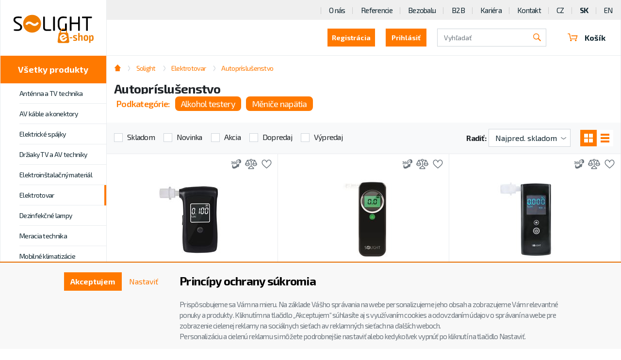

--- FILE ---
content_type: text/html; charset=utf-8
request_url: https://www.solight.sk/solight/elektrotovar/autoprislusenstvo/
body_size: 18956
content:
<!DOCTYPE html>
<html id="ctl00_html1" xmlns="http://www.w3.org/1999/xhtml" lang="sk" xml:lang="sk">
<head id="ctl00_Head1"><script async src="https://www.googletagmanager.com/gtag/js?id=G-00S1JH5CKN"></script>
<script>
window.dataLayer = window.dataLayer || [];
function gtag(){dataLayer.push(arguments);}
gtag('js', new Date());

gtag('consent', 'default',   {'ad_storage': 'denied', 
                                            'ad_user_data': 'denied', 
                                            'ad_personalization': 'denied', 
                                            'analytics_storage': 'denied',
                                            'functionality_storage': 'denied',
                                            'personalization_storage': 'denied',
                                            'security_storage': 'denied',
                                            'anonymize_ip': true, 'client_id': '0rcivmxnv13sqhwg0cji0lnp', 
                                            'debug_mode': false });
gtag('config', 'G-00S1JH5CKN');
</script>
<script>
gtag('event','view_item_list',{"user_id":"843bf302555ff0ea726e2a2ff0a26a84","item_list_name":"Solight | Elektrotovar | Autopríslušenstvo","value":"Solight | Elektrotovar | Autopríslušenstvo","items":[{"item_id":"4MO1000201","item_name":"Solight alkohol tester profesionálny, Fuel Cell, 0,00 - 4,00‰ BAC, citlivosť 0,08‰","index":0,"price":86.09,"discount":-29.5,"item_category":"Solight","item_category2":"Elektrotovar","item_category3":"Autopríslušenstvo"},{"item_id":"5MO1000201","item_name":"Solight alkohol tester, 0,0 - 1,5‰ BAC, citlivosť 0,2‰","index":1,"price":29.51,"discount":-29.5,"item_category":"Solight","item_category2":"Elektrotovar","item_category3":"Autopríslušenstvo"},{"item_id":"7I9J000201","item_name":"Solight alkohol tester, 0,0 - 3,0‰ BAC, přesnosť 0,1‰","index":2,"price":55.34,"discount":-29.5,"item_category":"Solight","item_category2":"Elektrotovar","item_category3":"Autopríslušenstvo"},{"item_id":"5IMO000201","item_name":"Solight alkohol tester mini, Fuel Cell, 0,0 - 5,0‰ BAC,citlivosť 0,08‰","index":3,"price":57.32,"discount":-29.5,"item_category":"Solight","item_category2":"Elektrotovar","item_category3":"Autopríslušenstvo"},{"item_id":"4IMO000201","item_name":"Solight profesionálny bezkontaktný alkohol tester, Fuel Cell, 0,0 - 5,0‰ BAC,citlivosť 0,08‰","index":4,"price":59.7,"discount":-29.5,"item_category":"Solight","item_category2":"Elektrotovar","item_category3":"Autopríslušenstvo"},{"item_id":"1F42000201","item_name":"Solight FM transmitter s bluetooth pripojením do auta, 2x USB + handsfree","index":5,"price":15.45,"discount":-29.5,"item_category":"Solight","item_category2":"Elektrotovar","item_category3":"Autopríslušenstvo"},{"item_id":"4ILJ000201","item_name":"Solight náhradné trubičky pro alkohol tester Solight 1T04A, 1T06 10ks","index":6,"price":7.49,"discount":-29.5,"item_category":"Solight","item_category2":"Elektrotovar","item_category3":"Autopríslušenstvo"},{"item_id":"G440000201","item_name":"Solight invertor 12V, USB 500mA, kovový, čierny, max. zaťaženie: 200W","index":7,"price":49.19,"discount":-29.5,"item_category":"Solight","item_category2":"Elektrotovar","item_category3":"Autopríslušenstvo"},{"item_id":"1WN1000201","item_name":"Solight náhradné trubičky pre alkohol tester Solight 1T04, 10ks","index":8,"price":4.11,"discount":-29.5,"item_category":"Solight","item_category2":"Elektrotovar","item_category3":"Autopríslušenstvo"},{"item_id":"3IQO000201","item_name":"Solight náhradný lievik pre 1T08, 5ks","index":9,"price":1.99,"discount":-29.5,"item_category":"Solight","item_category2":"Elektrotovar","item_category3":"Autopríslušenstvo"},{"item_id":"3ILJ000201","item_name":"Solight náhradné trubičky pro alkohol tester Solight 1T04A a 1T06, 2ks","index":10,"price":2.57,"discount":-29.5,"item_category":"Solight","item_category2":"Elektrotovar","item_category3":"Autopríslušenstvo"},{"item_id":"H440000201","item_name":"Solight invertor 12V, USB 500mA, kovový, čierny, max. zaťaženie: 300W","index":11,"price":61.49,"discount":-29.5,"item_category":"Solight","item_category2":"Elektrotovar","item_category3":"Autopríslušenstvo"},{"item_id":"2NO1000201","item_name":"Solight náhradné trubičky pre alkohol tester Solight 1T07, 2ks","index":12,"price":1.19,"discount":-29.5,"item_category":"Solight","item_category2":"Elektrotovar","item_category3":"Autopríslušenstvo"}]});
</script>
<noscript>
                                        <p style='margin:0;padding:0;border:0;'>
                                            <img src='https://track.adform.net/Serving/TrackPoint/?pm=2978039' width='1' height='1' alt='' />
                                        </p>
                                    </noscript><noscript>
                                        <p style='margin:0;padding:0;border:0;'>
                                            <img src='https://track.adform.net/Serving/TrackPoint/?pm=2978039' width='1' height='1' alt='' />
                                        </p>
                                    </noscript><noscript>
                                        <p style='margin:0;padding:0;border:0;'>
                                            <img src='https://track.adform.net/Serving/TrackPoint/?pm=2978039' width='1' height='1' alt='' />
                                        </p>
                                    </noscript><script>
window.dataLayer = window.dataLayer || [];
window.dataLayer.push({ 'userB2B': 'False'
});
</script><title>
	Autopríslušenstvo | SOLIGHT E-shop - Veľkoobchod, B2B partner pre Autopríslušenstvo
</title><meta name="viewport" content="width=device-width, initial-scale=1.0, minimum-scale=1.0, maximum-scale=10.0" />
        <meta http-equiv="Content-Type" content="text/html; charset=utf-8" />
        <script type='text/javascript' src="/scripts/unbundled/jquery.min.js"></script>
        
        <script src="/js?v=xfRGeaEnguoaUhMMAe4IHjw1mexu6VHBlRNC6UaBccA1" language="javascript" type="text/javascript"></script>
    <link rel="preload" href="https://fonts.googleapis.com/css?family=Exo+2:400,600,700&subset=latin-ext" as="style" crossorigin="anonymous">
<link rel="stylesheet" href="https://fonts.googleapis.com/css?family=Exo+2:400,600,700&amp;subset=latin-ext">

<link href="/App_Themes/default/bootstrap.css" type="text/css" rel="stylesheet">
<link href="/App_Themes/default/glider.css" type="text/css" rel="stylesheet">
<link href="/App_Themes/default/nivoslider.css" type="text/css" rel="stylesheet">
<link href="/App_Themes/default/nivosliderdefault.css" type="text/css" rel="stylesheet">
<link href="/App_Themes/default/owl.carousel2.css" type="text/css" rel="stylesheet">
<link href="/App_Themes/default/progress.css" type="text/css" rel="stylesheet">
<link href="/App_Themes/default/slick.css" type="text/css" rel="stylesheet">
<link href="/App_Themes/default/styles2.css" type="text/css" rel="stylesheet">
<link href="/App_Themes/default/slick-d1.css" type="text/css" rel="stylesheet">
<link href="/App_Themes/default/custom54.css?v=46" type="text/css" rel="stylesheet">

<meta name="facebook-domain-verification" content="yrntqrubr95jhzlql6hk4milekx8ni" /><meta name="description" content="Solight | Elektrotovar | Autopríslušenstvo" /><meta name="keywords" content="Solight,|,Elektrotovar,|,Autopríslušenstvo" /><meta name="author" content="SOLIGHT_SK" /><meta name="copyright" content="SOLIGHT_SK" /><meta name="robots" content="index,follow" /><meta name="googlebot" content="index,follow" /><link rel="shortcut icon" href="/userdata/images/solight.ico" /><style type="text/css">
	.ctl00_ewpz1_mainTemplateCtrl_TemplateCtrl2_TreeNavBarSelector1_ctl00_TCWebPartZone1Cab_0 { border-color:Black;border-width:1px;border-style:Solid; }
	.ctl00_ewpz1_mainTemplateCtrl_TemplateCtrl2_TreeNavBarSelector1_ctl00_TCWebPartZone1ab_0 { border-color:Black;border-width:1px;border-style:Solid; }
	.ctl00_ewpz1_mainTemplateCtrl_TemplateCtrl1_EditZonaHeader_0 { border-color:Black;border-width:1px;border-style:Solid; }

</style></head>
<body id="ctl00_bodymaster">
    
    <form method="post" action="./" id="aspnetForm">
<div class="aspNetHidden">
<input type="hidden" name="__WPPS" id="__WPPS" value="s" />
<input type="hidden" name="__EVENTTARGET" id="__EVENTTARGET" value="" />
<input type="hidden" name="__EVENTARGUMENT" id="__EVENTARGUMENT" value="" />
<input type="hidden" name="__LASTFOCUS" id="__LASTFOCUS" value="" />
<input type="hidden" name="__VIEWSTATE" id="__VIEWSTATE" value="/wEPZwUPOGRlNTViMDllMjQzYmQ3iPC+60tp/mR1JQd/Bw6VPSKc72hYaGOj6ZkEo3MmAQk=" />
</div>

<script type="text/javascript">
//<![CDATA[
var theForm = document.forms['aspnetForm'];
if (!theForm) {
    theForm = document.aspnetForm;
}
function __doPostBack(eventTarget, eventArgument) {
    if (!theForm.onsubmit || (theForm.onsubmit() != false)) {
        theForm.__EVENTTARGET.value = eventTarget;
        theForm.__EVENTARGUMENT.value = eventArgument;
        theForm.submit();
    }
}
//]]>
</script>


<script src="/WebResource.axd?d=zyFxYetUGruDXUwMRWACoG8TfDksp6XVa4Mvr0-Ntgi475pzxkUQbFJSbT9nPghTd4gqUFN9580XJrqiCztW5mZh_4hRzJ9nKjHOCEvcqLw1&amp;t=638901598312636832" type="text/javascript"></script>


<script type="text/javascript">
//<![CDATA[
var __cultureInfo = {"name":"sk-SK","numberFormat":{"CurrencyDecimalDigits":2,"CurrencyDecimalSeparator":",","IsReadOnly":false,"CurrencyGroupSizes":[3],"NumberGroupSizes":[3],"PercentGroupSizes":[3],"CurrencyGroupSeparator":" ","CurrencySymbol":"€","NaNSymbol":"NaN","CurrencyNegativePattern":8,"NumberNegativePattern":1,"PercentPositivePattern":0,"PercentNegativePattern":0,"NegativeInfinitySymbol":"-∞","NegativeSign":"-","NumberDecimalDigits":2,"NumberDecimalSeparator":",","NumberGroupSeparator":" ","CurrencyPositivePattern":3,"PositiveInfinitySymbol":"∞","PositiveSign":"+","PercentDecimalDigits":2,"PercentDecimalSeparator":",","PercentGroupSeparator":" ","PercentSymbol":"%","PerMilleSymbol":"‰","NativeDigits":["0","1","2","3","4","5","6","7","8","9"],"DigitSubstitution":1},"dateTimeFormat":{"AMDesignator":"AM","Calendar":{"MinSupportedDateTime":"\/Date(-62135596800000)\/","MaxSupportedDateTime":"\/Date(253402297199999)\/","AlgorithmType":1,"CalendarType":1,"Eras":[1],"TwoDigitYearMax":2049,"IsReadOnly":false},"DateSeparator":". ","FirstDayOfWeek":1,"CalendarWeekRule":2,"FullDateTimePattern":"dddd d. MMMM yyyy H:mm:ss","LongDatePattern":"dddd d. MMMM yyyy","LongTimePattern":"H:mm:ss","MonthDayPattern":"d. MMMM","PMDesignator":"PM","RFC1123Pattern":"ddd, dd MMM yyyy HH\u0027:\u0027mm\u0027:\u0027ss \u0027GMT\u0027","ShortDatePattern":"d. M. yyyy","ShortTimePattern":"H:mm","SortableDateTimePattern":"yyyy\u0027-\u0027MM\u0027-\u0027dd\u0027T\u0027HH\u0027:\u0027mm\u0027:\u0027ss","TimeSeparator":":","UniversalSortableDateTimePattern":"yyyy\u0027-\u0027MM\u0027-\u0027dd HH\u0027:\u0027mm\u0027:\u0027ss\u0027Z\u0027","YearMonthPattern":"MMMM yyyy","AbbreviatedDayNames":["ne","po","ut","st","št","pi","so"],"ShortestDayNames":["ne","po","ut","st","št","pi","so"],"DayNames":["nedeľa","pondelok","utorok","streda","štvrtok","piatok","sobota"],"AbbreviatedMonthNames":["jan","feb","mar","apr","máj","jún","júl","aug","sep","okt","nov","dec",""],"MonthNames":["január","február","marec","apríl","máj","jún","júl","august","september","október","november","december",""],"IsReadOnly":false,"NativeCalendarName":"gregoriánsky kalendár","AbbreviatedMonthGenitiveNames":["jan","feb","mar","apr","máj","jún","júl","aug","sep","okt","nov","dec",""],"MonthGenitiveNames":["januára","februára","marca","apríla","mája","júna","júla","augusta","septembra","októbra","novembra","decembra",""]},"eras":[1,"po Kr.",null,0]};//]]>
</script>

<script src="/ScriptResource.axd?d=IralaYnZm-Drb78BWOghlTMyWEA9OI-76xD_kXdIKXhhsXO3Scf-JY1Hi7cBcbJMbugC3VXdmwP7BHIiGFvKAJT7dYx7chyUA8RJt4g_BqIh2qNp4RUGa5GxLG9LarFH1EdCQp23iuU7ma6cEw9Z_tERzxvhlFsb_SbK4AJLtT01&amp;t=345ad968" type="text/javascript"></script>
<script src="/ScriptResource.axd?d=pAndD3-IceYJB4FHkV8YCXQzcHXYYotuCmnpodXG7W8Kluh5q_FgR1sOUlFz38KHT0boHsc9u8au2mZffW-gUYPnVdWrYae4-4SuISSAGGNXyQA58_BU54W4y-bCIPSlqnh_hx7irLjzmhcClWuKUqHxxO-EfLGXTdAjQoelyL5cgSSnmFdnQdZROS6YZBUU0&amp;t=345ad968" type="text/javascript"></script>
<script type="text/javascript">
//<![CDATA[
var PageMethods = function() {
PageMethods.initializeBase(this);
this._timeout = 0;
this._userContext = null;
this._succeeded = null;
this._failed = null;
}
PageMethods.prototype = {
_get_path:function() {
 var p = this.get_path();
 if (p) return p;
 else return PageMethods._staticInstance.get_path();},
GetAutoCompleteSearchTextDiskSystems:function(prefixText,count,contextKey,succeededCallback, failedCallback, userContext) {
return this._invoke(this._get_path(), 'GetAutoCompleteSearchTextDiskSystems',false,{prefixText:prefixText,count:count,contextKey:contextKey},succeededCallback,failedCallback,userContext); },
GetAutoCompleteSearchTextDOLTAK2025:function(prefixText,count,contextKey,succeededCallback, failedCallback, userContext) {
return this._invoke(this._get_path(), 'GetAutoCompleteSearchTextDOLTAK2025',false,{prefixText:prefixText,count:count,contextKey:contextKey},succeededCallback,failedCallback,userContext); },
GetAutoCompleteSearchTextTOPWET:function(prefixText,count,contextKey,succeededCallback, failedCallback, userContext) {
return this._invoke(this._get_path(), 'GetAutoCompleteSearchTextTOPWET',false,{prefixText:prefixText,count:count,contextKey:contextKey},succeededCallback,failedCallback,userContext); },
GetAutoCompleteSearchTextSTART2022:function(prefixText,count,contextKey,succeededCallback, failedCallback, userContext) {
return this._invoke(this._get_path(), 'GetAutoCompleteSearchTextSTART2022',false,{prefixText:prefixText,count:count,contextKey:contextKey},succeededCallback,failedCallback,userContext); },
GetAutoCompleteSearchText:function(prefixText,count,contextKey,succeededCallback, failedCallback, userContext) {
return this._invoke(this._get_path(), 'GetAutoCompleteSearchText',false,{prefixText:prefixText,count:count,contextKey:contextKey},succeededCallback,failedCallback,userContext); },
PostAutoCompleteSearchAddToCart:function(itemId,quantity,succeededCallback, failedCallback, userContext) {
return this._invoke(this._get_path(), 'PostAutoCompleteSearchAddToCart',false,{itemId:itemId,quantity:quantity},succeededCallback,failedCallback,userContext); },
CategoryGridGetRows:function(currpage,pagerows,succeededCallback, failedCallback, userContext) {
return this._invoke(this._get_path(), 'CategoryGridGetRows',false,{currpage:currpage,pagerows:pagerows},succeededCallback,failedCallback,userContext); }}
PageMethods.registerClass('PageMethods',Sys.Net.WebServiceProxy);
PageMethods._staticInstance = new PageMethods();
PageMethods.set_path = function(value) { PageMethods._staticInstance.set_path(value); }
PageMethods.get_path = function() { return PageMethods._staticInstance.get_path(); }
PageMethods.set_timeout = function(value) { PageMethods._staticInstance.set_timeout(value); }
PageMethods.get_timeout = function() { return PageMethods._staticInstance.get_timeout(); }
PageMethods.set_defaultUserContext = function(value) { PageMethods._staticInstance.set_defaultUserContext(value); }
PageMethods.get_defaultUserContext = function() { return PageMethods._staticInstance.get_defaultUserContext(); }
PageMethods.set_defaultSucceededCallback = function(value) { PageMethods._staticInstance.set_defaultSucceededCallback(value); }
PageMethods.get_defaultSucceededCallback = function() { return PageMethods._staticInstance.get_defaultSucceededCallback(); }
PageMethods.set_defaultFailedCallback = function(value) { PageMethods._staticInstance.set_defaultFailedCallback(value); }
PageMethods.get_defaultFailedCallback = function() { return PageMethods._staticInstance.get_defaultFailedCallback(); }
PageMethods.set_enableJsonp = function(value) { PageMethods._staticInstance.set_enableJsonp(value); }
PageMethods.get_enableJsonp = function() { return PageMethods._staticInstance.get_enableJsonp(); }
PageMethods.set_jsonpCallbackParameter = function(value) { PageMethods._staticInstance.set_jsonpCallbackParameter(value); }
PageMethods.get_jsonpCallbackParameter = function() { return PageMethods._staticInstance.get_jsonpCallbackParameter(); }
PageMethods.set_path("./");
PageMethods.GetAutoCompleteSearchTextDiskSystems= function(prefixText,count,contextKey,onSuccess,onFailed,userContext) {PageMethods._staticInstance.GetAutoCompleteSearchTextDiskSystems(prefixText,count,contextKey,onSuccess,onFailed,userContext); }
PageMethods.GetAutoCompleteSearchTextDOLTAK2025= function(prefixText,count,contextKey,onSuccess,onFailed,userContext) {PageMethods._staticInstance.GetAutoCompleteSearchTextDOLTAK2025(prefixText,count,contextKey,onSuccess,onFailed,userContext); }
PageMethods.GetAutoCompleteSearchTextTOPWET= function(prefixText,count,contextKey,onSuccess,onFailed,userContext) {PageMethods._staticInstance.GetAutoCompleteSearchTextTOPWET(prefixText,count,contextKey,onSuccess,onFailed,userContext); }
PageMethods.GetAutoCompleteSearchTextSTART2022= function(prefixText,count,contextKey,onSuccess,onFailed,userContext) {PageMethods._staticInstance.GetAutoCompleteSearchTextSTART2022(prefixText,count,contextKey,onSuccess,onFailed,userContext); }
PageMethods.GetAutoCompleteSearchText= function(prefixText,count,contextKey,onSuccess,onFailed,userContext) {PageMethods._staticInstance.GetAutoCompleteSearchText(prefixText,count,contextKey,onSuccess,onFailed,userContext); }
PageMethods.PostAutoCompleteSearchAddToCart= function(itemId,quantity,onSuccess,onFailed,userContext) {PageMethods._staticInstance.PostAutoCompleteSearchAddToCart(itemId,quantity,onSuccess,onFailed,userContext); }
PageMethods.CategoryGridGetRows= function(currpage,pagerows,onSuccess,onFailed,userContext) {PageMethods._staticInstance.CategoryGridGetRows(currpage,pagerows,onSuccess,onFailed,userContext); }
var gtc = Sys.Net.WebServiceProxy._generateTypedConstructor;
Type.registerNamespace('WebCtrlLib');
if (typeof(WebCtrlLib.CategoryGridItem) === 'undefined') {
WebCtrlLib.CategoryGridItem=gtc("WebCtrlLib.CategoryGridItem");
WebCtrlLib.CategoryGridItem.registerClass('WebCtrlLib.CategoryGridItem');
}
//]]>
</script>

<div class="aspNetHidden">

	<input type="hidden" name="__VIEWSTATEGENERATOR" id="__VIEWSTATEGENERATOR" value="9E3BDDCF" />
</div>
        <script type="text/javascript">
//<![CDATA[
Sys.WebForms.PageRequestManager._initialize('ctl00$ScriptManager1', 'aspnetForm', ['tctl00$ewpz1$mainTemplateCtrl$TemplateCtrl0$updatePanelLogin','','tctl00$ewpz1$mainTemplateCtrl$TemplateCtrl2$TreeNavBarSelector1$ctl00$updatePanelDealerFirmsab','','tctl00$ewpz1$mainTemplateCtrl$TemplateCtrl2$TreeNavBarSelector1$ctl00$ctl06$upImgNavBar','','tctl00$ewpz1$mainTemplateCtrl$TemplateCtrl1$updatePanelCart3','','tctl00$ewpz1$mainTemplateCtrl$TemplateCtrl1$updatePanelCart1','','tctl00$ewpz1$mainTemplateCtrl$TemplateCtrl1$SearchNavBar2$upDocumentType','','tctl00$ewpz1$mainTemplateCtrl$updatePanel1','','tctl00$ewpz1$mainTemplateCtrl$updatePanel1f','','tctl00$updatePanel1',''], ['ctl00$ScriptManager1',''], [], 90, 'ctl00');
//]]>
</script>
<input type="hidden" name="ctl00$ScriptManager1" id="ctl00_ScriptManager1" />
<script type="text/javascript">
//<![CDATA[
Sys.Application.setServerId("ctl00_ScriptManager1", "ctl00$ScriptManager1");
Sys.Application._enableHistoryInScriptManager();
//]]>
</script>

        <script language="JavaScript" type="text/javascript">
            var prm = Sys.WebForms.PageRequestManager.getInstance();
            prm.add_initializeRequest(InitializeRequest);
            prm.add_endRequest(EndRequest);
        </script>

        <span id="ctl00_webPartManager1"></span>
        

        

        

        <div class='maindiv-null'>
            <div id="megadiv-null">
                <div id="ctl00_ewpz1_mainTemplateCtrl">
	<div id="ctl00_ewpz1_mainTemplateCtrl_pageEshop" class="page--e-shop" itemscope="" itemtype="http://schema.org/WebPage">
		
    <div id="ctl00_ewpz1_mainTemplateCtrl_TemplateCtrl0">
			<div id="ctl00_ewpz1_mainTemplateCtrl_TemplateCtrl0_updatePanelLogin">
				 
		<section class='block block--login block--big collapse' id='reg'><div class='block__content'><div class='form-inline'><h5>Registrovať sa ako</h5><div class='form-group'><a class='btn' href='/webform4.aspx?regtype=1'><h5>Bežný užívateľ (B2C)</h5></a></div><div class='form-group'><a class='btn' href='/webform4.aspx?regtype=0'><h5>Distribútor (B2B)</h5></a></div><div class='login-links'><a data-toggle='collapse' href='#login' role='button' aria-expanded='false' aria-controls='login'><span data-toggle='collapse' href='#reg' role='button' aria-expanded='false' aria-controls='reg'>Prihlásiť</span></a></div></div><i class='icon icon-close' data-toggle='collapse' href='#reg' role='button'></i></div></section><section class='block block--login block--big collapse' id='login'><div class='block__content'><div class='form-inline'><h5>Prihlásenie užívateľa</h5><div class='form-group'><label class='sr-only'>Přihlašovací jméno</label><input name="ctl00$ewpz1$mainTemplateCtrl$TemplateCtrl0$LoginNavBa31$tbUser" type="text" id="ctl00_ewpz1_mainTemplateCtrl_TemplateCtrl0_LoginNavBa31_tbUser" class="form-control" autocomplete="username" placeholder="Prihlasovacie meno" autofocus="" /><label class='sr-only'>Heslo</label><input name="ctl00$ewpz1$mainTemplateCtrl$TemplateCtrl0$LoginNavBa31$tbPassword" type="password" id="ctl00_ewpz1_mainTemplateCtrl_TemplateCtrl0_LoginNavBa31_tbPassword" class="form-control" onkeydown="javascript:KeyDownHandler(event,&#39;ctl00$ewpz1$mainTemplateCtrl$TemplateCtrl0$LoginNavBa31$BnLogin&#39;);" placeholder="Heslo" /><a id="ctl00_ewpz1_mainTemplateCtrl_TemplateCtrl0_LoginNavBa31_BnLogin" class="d1 btn" href="javascript:__doPostBack(&#39;ctl00$ewpz1$mainTemplateCtrl$TemplateCtrl0$LoginNavBa31$BnLogin&#39;,&#39;&#39;)"><h5>Prihlásiť</h5></a></div><div class='login-links'><a href='/sendpass.aspx'>Zabudnuté heslo</a><a href='/webform4.aspx?regtype=1'>Registrácia</a></div></div><i class='icon icon-close' data-toggle='collapse' href='#login' role='button'></i></div></section>
	
			</div>	


		</div>
    <div class="container--full-flex">
	<div class="panel panel-left">
			
	</div>
	<div id="ctl00_ewpz1_mainTemplateCtrl_TemplateCtrl2">
			<div>
				




	<div class="sidebar">
            <div class="sidebar__content">
                <a href='/kategorie/katalog' class='categories__toggler collapsed btn btn-primary btn-catalog'>Všetky produkty</a>
		<a class='sidebar__brand solight' href='/e-shop/'><img src='/images/logo-eshop.svg' alt='logo'></a>
		<div class='sidebar__catalog'>
    			<a class='btn btn-primary btn-xlg btn-block btn-catalog' href='/e-shop/'>Všetky produkty</a>
    			<button class='categories__toggler collapsed btn btn-primary' type='button' data-toggle='collapse' data-target='#categoriesToggler' aria-controls='categoriesToggler' aria-expanded='false' aria-label='Toggle categories'>Kategória</button>

    				<div class='collapse categories__collapse categories__collapse--catalog' id='catalogToggler'>
					<div id="ctl00_ewpz1_mainTemplateCtrl_TemplateCtrl2_TreeNavBarSelector1_ctl00_TCWebPartZone1Cab">
					<div id="WebPart_TreeNavBar2ab">
						<ul class='categories categories--catalog hide'><li class='categories__item'><input class='categories__tab' type='checkbox'><a class='categories__link' href='/e-shop/osvetlenie/'>Osvetlenie</a><div class='sub-categories'><ul class='sub-categories__list'><li><a href='/e-shop/osvetlenie/led-osvetlenie/'>LED osvetlenie</a></li><li><a href='/e-shop/osvetlenie/led-reflektory/'>LED reflektory</a></li><li><a href='/e-shop/osvetlenie/led-stolove-lampy/'>LED stolové lampy</a></li><li><a href='/e-shop/osvetlenie/led-ziarovky/'>LED žiarovky</a></li><li><a href='/e-shop/osvetlenie/ostatne-osvetlenie/'>Ostatné osvetlenie</a></li></ul></div></li><li class='categories__item'><input class='categories__tab' type='checkbox'><a class='categories__link' href='/e-shop/elektro-a-prislusenstvo/'>Elektro a príslušenstvo</a><div class='sub-categories'><ul class='sub-categories__list'><li><a href='/e-shop/elektro-a-prislusenstvo/smart-home/'>Smart Home</a></li><li><a href='/e-shop/elektro-a-prislusenstvo/domace-elektro/'>Domáce elektro</a></li><li><a href='/e-shop/elektro-a-prislusenstvo/elektroinstalacny-material/'>Elektroinštalačný materiál</a></li><li><a href='/e-shop/elektro-a-prislusenstvo/anteny-tv-audio-video/'>Antény, TV, audio, video</a></li><li><a href='/e-shop/elektro-a-prislusenstvo/kable-a-konektory/'>Káble a konektory</a></li><li><a href='/e-shop/elektro-a-prislusenstvo/baterie-nabijanie-napajanie/'>Batérie, nabíjanie, napájanie</a></li><li><a href='/e-shop/elektro-a-prislusenstvo/predlzovacie-privody-/'>Predlžovacie prívody </a></li></ul></div></li><li class='categories__item'><input class='categories__tab' type='checkbox'><a class='categories__link' href='/e-shop/volny-cas-a-dielna/'>Voľný čas a dielňa</a><div class='sub-categories'><ul class='sub-categories__list'><li><a href='/e-shop/volny-cas-a-dielna/autodoplnky-/'>Autodoplnky </a></li><li><a href='/e-shop/volny-cas-a-dielna/elektricke-spajky/'>Elektrické spájky</a></li><li><a href='/e-shop/volny-cas-a-dielna/meracia-technika/'>Meracia technika</a></li><li><a href='/e-shop/volny-cas-a-dielna/rucne-aku-naradie-/'>Ručné aku náradie </a></li><li><a href='/e-shop/volny-cas-a-dielna/brasne-batohy-batozina/'>Brašne, batohy, batožina</a></li><li><a href='/e-shop/volny-cas-a-dielna/fotovoltaika/'>Fotovoltaika</a></li><li><a href='/e-shop/volny-cas-a-dielna/bluetooth-lokatory/'>Bluetooth lokátory</a></li><li><a href='/e-shop/volny-cas-a-dielna/prislusenstvo-pre-mobilne-telefony/'>Príslušenstvo pre mobilné telefóny</a></li></ul></div></li><li class='categories__item'><input class='categories__tab' type='checkbox'><a class='categories__link' href='/e-shop/domace-spotrebice/'>Domáce spotrebiče</a><div class='sub-categories'><ul class='sub-categories__list'><li><a href='/e-shop/domace-spotrebice/mobilne-klimatizacie/'>Mobilné klimatizácie</a></li><li><a href='/e-shop/domace-spotrebice/dezinfekcne-lampy/'>Dezinfekčné lampy</a></li><li><a href='/e-shop/domace-spotrebice/konvektory/'>Konvektory</a></li><li><a href='/e-shop/domace-spotrebice/ventilatory-cisticky-vzduchu/'>Ventilátory, čističky vzduchu</a></li><li><a href='/e-shop/domace-spotrebice/zvlhcovace-vzduchu/'>Zvlhčovače vzduchu</a></li><li><a href='/e-shop/domace-spotrebice/starostlivost-o-podlahy/'>Starostlivosť o podlahy</a></li><li><a href='/e-shop/domace-spotrebice/starostlivost-o-vlasy/'>Starostlivosť o vlasy</a></li></ul></div></li></ul>
					</div>
				</div>    
				</div>
		</div>                

			<div id="ctl00_ewpz1_mainTemplateCtrl_TemplateCtrl2_TreeNavBarSelector1_ctl00_updatePanelDealerFirmsab" style="width: 100%">
					 
					<div class='collapse categories__collapse' id='categoriesToggler'><ul class='categories'><li class='categories__item'><input class='categories__tab' type='checkbox'><a class='categories__link' href='/solight/antenna-a-tv-technika/'>Anténna a TV technika</a><div class='sub-categories'><ul class='sub-categories__list'><li><a href='/solight/antenna-a-tv-technika/aktivne-a-pasivne-prvky/'>Aktívne a pasívne prvky</a></li><li class='sub-sub-categories__wrapper'><a href='/solight/antenna-a-tv-technika/anteny/'>Antény</a><ul class='sub-sub-categories'><li><a href='/solight/antenna-a-tv-technika/anteny/anteny-izbove/'>Antény izbové</a></li><li><a href='/solight/antenna-a-tv-technika/anteny/anteny-vonkajsie/'>Antény vonkajšie</a></li></ul></li><li><a href='/solight/antenna-a-tv-technika/antenne-drziaky/'>Anténne držiaky</a></li><li><a href='/solight/antenna-a-tv-technika/antenne-zasuvky/'>Anténne zásuvky</a></li><li><a href='/solight/antenna-a-tv-technika/antenne-zdroje/'>Anténne zdroje</a></li><li><a href='/solight/antenna-a-tv-technika/antenne-kable-a-konektory/'>Anténne káble a konektory</a></li></ul></div></li><li class='categories__item'><input class='categories__tab' type='checkbox'><a class='categories__link' href='/solight/av-kable-a-konektory/'>AV káble a konektory</a><div class='sub-categories'><ul class='sub-categories__list'><li class='sub-sub-categories__wrapper'><a href='/solight/av-kable-a-konektory/antena/'>Anténa</a><ul class='sub-sub-categories'><li><a href='/solight/av-kable-a-konektory/antena/antenne-kable/'>Anténne káble</a></li><li><a href='/solight/av-kable-a-konektory/antena/konektory-a-redukcie/'>Konektory a redukcie</a></li></ul></li><li class='sub-sub-categories__wrapper'><a href='/solight/av-kable-a-konektory/audio/'>Audio</a><ul class='sub-sub-categories'><li><a href='/solight/av-kable-a-konektory/audio/jack/'>JACK</a></li></ul></li><li class='sub-sub-categories__wrapper'><a href='/solight/av-kable-a-konektory/computer/'>Computer</a><ul class='sub-sub-categories'><li><a href='/solight/av-kable-a-konektory/computer/usb/'>USB</a></li><li><a href='/solight/av-kable-a-konektory/computer/utp/'>UTP</a></li><li><a href='/solight/av-kable-a-konektory/computer/usb-huby/'>USB huby</a></li></ul></li><li><a href='/solight/av-kable-a-konektory/napajanie/'>Napájanie</a></li><li class='sub-sub-categories__wrapper'><a href='/solight/av-kable-a-konektory/video/'>Video</a><ul class='sub-sub-categories'><li><a href='/solight/av-kable-a-konektory/video/hdmi/'>HDMI</a></li><li><a href='/solight/av-kable-a-konektory/video/scart/'>SCART</a></li></ul></li><li><a href='/solight/av-kable-a-konektory/prenosne-zariadenia/'>Prenosné zariadenia</a></li></ul></div></li><li class='categories__item'><a class='categories__link' href='/solight/elektricke-spajky/'>Elektrické spájky</a></li><li class='categories__item'><input class='categories__tab' type='checkbox'><a class='categories__link' href='/solight/drziaky-tv-a-av-techniky/'>Držiaky TV a AV techniky</a><div class='sub-categories'><ul class='sub-categories__list'><li><a href='/solight/drziaky-tv-a-av-techniky/fixne-drziaky/'>Fixné držiaky</a></li><li><a href='/solight/drziaky-tv-a-av-techniky/naklapacie-drziaky/'>Naklápacie držiaky</a></li><li><a href='/solight/drziaky-tv-a-av-techniky/konzolove-drziaky/'>Konzolové držiaky</a></li></ul></div></li><li class='categories__item'><input class='categories__tab' type='checkbox'><a class='categories__link' href='/solight/elektroinstalacny-material/'>Elektroinštalačný materiál</a><div class='sub-categories'><ul class='sub-categories__list'><li class='sub-sub-categories__wrapper'><a href='/solight/elektroinstalacny-material/230v/'>230V</a><ul class='sub-sub-categories'><li><a href='/solight/elektroinstalacny-material/230v/drziaky-zasuviek/'>Držiaky zásuviek</a></li><li><a href='/solight/elektroinstalacny-material/230v/flexo-snury/'>Flexo šnúry</a></li><li><a href='/solight/elektroinstalacny-material/230v/koncovky/'>Koncovky</a></li><li><a href='/solight/elektroinstalacny-material/230v/rozbocky/'>Rozbočky</a></li><li><a href='/solight/elektroinstalacny-material/230v/viacnasobne-zasuvky/'>Viacnásobné zásuvky</a></li><li><a href='/solight/elektroinstalacny-material/230v/vypinace-a-zasuvky/'>Vypínače a zásuvky</a></li><li><a href='/solight/elektroinstalacny-material/230v/senzory-a-konektory/'>Senzory a konektory</a></li></ul></li><li><a href='/solight/elektroinstalacny-material/400v/'>400V</a></li><li class='sub-sub-categories__wrapper'><a href='/solight/elektroinstalacny-material/izolacny-material/'>Izolačný materiál</a><ul class='sub-sub-categories'><li><a href='/solight/elektroinstalacny-material/izolacny-material/izolacne-pvc-pasky/'>Izolačné PVC pásky</a></li><li><a href='/solight/elektroinstalacny-material/izolacny-material/kablove-prichytky/'>Káblové príchytky</a></li><li><a href='/solight/elektroinstalacny-material/izolacny-material/viazacie-pasky/'>Viazacie pásky</a></li></ul></li><li class='sub-sub-categories__wrapper'><a href='/solight/elektroinstalacny-material/kable/'>Káble</a><ul class='sub-sub-categories'><li><a href='/solight/elektroinstalacny-material/kable/koaxialne/'>Koaxiálne</a></li></ul></li></ul></div></li><li class='categories__item active'><input class='categories__tab' type='checkbox'><a class='categories__link' href='/solight/elektrotovar/'>Elektrotovar</a><div class='sub-categories'><ul class='sub-categories__list'><li class='sub-sub-categories__wrapper'><a class='active' href='/solight/elektrotovar/autoprislusenstvo/'>Autopríslušenstvo</a><ul class='sub-sub-categories'><li><a href='/solight/elektrotovar/autoprislusenstvo/alkohol-testery/'>Alkohol testery</a></li><li><a href='/solight/elektrotovar/autoprislusenstvo/menice-napatia/'>Měniče napätia</a></li></ul></li><li><a href='/solight/elektrotovar/bezdrotove-zvonceky/'>Bezdrôtové zvončeky</a></li><li><a href='/solight/elektrotovar/cestovne-adaptery/'>Cestovné adaptéry</a></li><li><a href='/solight/elektrotovar/casove-spinace/'>Časové spínače</a></li><li><a href='/solight/elektrotovar/dialkovo-ovladane-zasuvky/'>Diaľkovo ovládané zásuvky</a></li><li class='sub-sub-categories__wrapper'><a href='/solight/elektrotovar/napajanie/'>Napájanie</a><ul class='sub-sub-categories'><li><a href='/solight/elektrotovar/napajanie/nabijacky-baterii/'>Nabíjačky batérií</a></li><li><a href='/solight/elektrotovar/napajanie/nabijacky-notebookov/'>Nabíjačky notebookov</a></li><li><a href='/solight/elektrotovar/napajanie/sietove-adaptery/'>Sieťové adaptéry</a></li><li><a href='/solight/elektrotovar/napajanie/usb-adaptery/'>USB adaptéry</a></li><li><a href='/solight/elektrotovar/napajanie/pre-mobily-a-tablety/'>Pre mobily a tablety</a></li><li><a href='/solight/elektrotovar/napajanie/powerbanky/'>Powerbanky</a></li><li><a href='/solight/elektrotovar/napajanie/nabijacie-drziaky-do-auta/'>Nabíjacie držiaky do auta</a></li></ul></li><li class='sub-sub-categories__wrapper'><a href='/solight/elektrotovar/zabezpecovacia-technika/'>Zabezpečovacia technika</a><ul class='sub-sub-categories'><li><a href='/solight/elektrotovar/zabezpecovacia-technika/alarmy/'>Alarmy</a></li><li><a href='/solight/elektrotovar/zabezpecovacia-technika/detektory/'>Detektory</a></li><li><a href='/solight/elektrotovar/zabezpecovacia-technika/kamery/'>Kamery</a></li></ul></li><li><a href='/solight/elektrotovar/budiky/'>Budíky</a></li><li><a href='/solight/elektrotovar/meteostanice/'>Meteostanice</a></li><li><a href='/solight/elektrotovar/teplomery/'>Teplomery</a></li><li><a href='/solight/elektrotovar/merace-spotreby/'>Merače spotreby</a></li><li><a href='/solight/elektrotovar/ventilatory-do-kupelny/'>Ventilátory do kúpelny</a></li><li><a href='/solight/elektrotovar/prislusenstvo-pre-mobilne-telefony/'>Príslušenstvo pre mobilné telefóny</a></li></ul></div></li><li class='categories__item'><input class='categories__tab' type='checkbox'><a class='categories__link' href='/solight/dezinfekcne-lampy/'>Dezinfekčné lampy</a><div class='sub-categories'><ul class='sub-categories__list'><li><a href='/solight/dezinfekcne-lampy/ozonove/'>Ozónové</a></li><li><a href='/solight/dezinfekcne-lampy/bezozonove/'>Bezozónové</a></li><li><a href='/solight/dezinfekcne-lampy/prislusenstvo-nahradne-diely/'>Príslušenstvo, náhradné diely</a></li></ul></div></li><li class='categories__item'><input class='categories__tab' type='checkbox'><a class='categories__link' href='/solight/meracia-technika/'>Meracia technika</a><div class='sub-categories'><ul class='sub-categories__list'><li><a href='/solight/meracia-technika/alkohol-testery/'>Alkohol testery</a></li><li><a href='/solight/meracia-technika/teplomery/'>Teplomery</a></li><li><a href='/solight/meracia-technika/laserove-merace-vzdialenosti/'>Laserové merače vzdialenosti</a></li><li><a href='/solight/meracia-technika/laserove-vodovahy/'>Laserové vodováhy</a></li><li><a href='/solight/meracia-technika/merace-spotreby/'>Merače spotreby</a></li><li><a href='/solight/meracia-technika/multimetre-a-zkusacky/'>Multimetre a zkúšačky</a></li></ul></div></li><li class='categories__item'><a class='categories__link' href='/solight/mobilne-klimatizacie/'>Mobilné klimatizácie</a></li><li class='categories__item'><input class='categories__tab' type='checkbox'><a class='categories__link' href='/solight/predlzovacie-privody/'>Predľžovacie prívody</a><div class='sub-categories'><ul class='sub-categories__list'><li class='sub-sub-categories__wrapper'><a href='/solight/predlzovacie-privody/jednozasuvkove/'>Jednozásuvkové</a><ul class='sub-sub-categories'><li><a href='/solight/predlzovacie-privody/jednozasuvkove/jednozasuvkove-230v/'>Jednozásuvkové 230V</a></li><li><a href='/solight/predlzovacie-privody/jednozasuvkove/jednozasuvkove-400v/'>Jednozásuvkové  400V</a></li></ul></li><li class='sub-sub-categories__wrapper'><a href='/solight/predlzovacie-privody/viaczasuvkove/'>Viaczásuvkové</a><ul class='sub-sub-categories'><li><a href='/solight/predlzovacie-privody/viaczasuvkove/klasicke/'>Klasické</a></li><li><a href='/solight/predlzovacie-privody/viaczasuvkove/ostatne/'>Ostatné</a></li></ul></li><li><a href='/solight/predlzovacie-privody/navijacie-bubny/'>Navíjacie bubny</a></li><li><a href='/solight/predlzovacie-privody/zahradne-stlpiky/'>Záhradné stĺpiky</a></li><li><a href='/solight/predlzovacie-privody/prepatove-ochrany/'>Prepäťové ochrany</a></li><li><a href='/solight/predlzovacie-privody/vysuvne-a-vstavane-zasuvky/'>Výsuvné a vstavané zásuvky</a></li></ul></div></li><li class='categories__item'><a class='categories__link' href='/solight/teplovzdusne-konvektory/'>Teplovzdušné konvektory</a></li><li class='categories__item'><input class='categories__tab' type='checkbox'><a class='categories__link' href='/solight/rucne-aku-naradie/'>Ručné AKU naradie</a><div class='sub-categories'><ul class='sub-categories__list'><li><a href='/solight/rucne-aku-naradie/brusky/'>Brusky</a></li><li><a href='/solight/rucne-aku-naradie/pily/'>Pily</a></li><li><a href='/solight/rucne-aku-naradie/noznice/'>Nožnice</a></li><li><a href='/solight/rucne-aku-naradie/prislusenstvo/'>Príslušenstvo</a></li></ul></div></li><li class='categories__item'><input class='categories__tab' type='checkbox'><a class='categories__link' href='/solight/svietiaci-program/'>Svietiaci program</a><div class='sub-categories'><ul class='sub-categories__list'><li class='sub-sub-categories__wrapper'><a href='/solight/svietiaci-program/led-ziarovky/'>LED žiarovky</a><ul class='sub-sub-categories'><li><a href='/solight/svietiaci-program/led-ziarovky/e27/'>E27</a></li><li><a href='/solight/svietiaci-program/led-ziarovky/e14/'>E14</a></li><li><a href='/solight/svietiaci-program/led-ziarovky/gu10/'>GU10</a></li><li><a href='/solight/svietiaci-program/led-ziarovky/g9-g4/'>G9&G4</a></li><li><a href='/solight/svietiaci-program/led-ziarovky/ostatne-svetelne-zdroje/'>Ostatné svetelné zdroje</a></li></ul></li><li class='sub-sub-categories__wrapper'><a href='/solight/svietiaci-program/led-reflektory/'>LED reflektory</a><ul class='sub-sub-categories'><li><a href='/solight/svietiaci-program/led-reflektory/reflektory-so-senzorom/'>Reflektory so senzorom</a></li><li><a href='/solight/svietiaci-program/led-reflektory/reflektory-bez-senzora/'>Reflektory bez senzora</a></li><li><a href='/solight/svietiaci-program/led-reflektory/reflektory-so-stojanom/'>Reflektory so stojanom</a></li></ul></li><li><a href='/solight/svietiaci-program/led-stolove-lampy/'>LED stolové lampy</a></li><li class='sub-sub-categories__wrapper'><a href='/solight/svietiaci-program/led-osvetlenie/'>LED osvetlenie</a><ul class='sub-sub-categories'><li><a href='/solight/svietiaci-program/led-osvetlenie/technicke-osvetlenie/'>Technické osvetlenie</a></li><li><a href='/solight/svietiaci-program/led-osvetlenie/vonkajsie-osvetlenie/'>Vonkajšie osvetlenie</a></li><li><a href='/solight/svietiaci-program/led-osvetlenie/interierove-osvetlenie/'>Interiérové osvetlenie</a></li><li><a href='/solight/svietiaci-program/led-osvetlenie/kuchynske-osvetlenie/'>Kuchynské osvetlenie</a></li><li><a href='/solight/svietiaci-program/led-osvetlenie/nudzove-osvetlenie/'>Núdzové osvetlenie</a></li><li><a href='/solight/svietiaci-program/led-osvetlenie/nocne-a-dekorativne-svetielka/'>Nočné a dekoratívne svetielka</a></li><li><a href='/solight/svietiaci-program/led-osvetlenie/kupelnove-osvetlenie/'>Kúpeľňové osvetlenie</a></li></ul></li><li class='sub-sub-categories__wrapper'><a href='/solight/svietiaci-program/led-panely-a-podhladova-svetla/'>LED panely a podhľadová svetla</a><ul class='sub-sub-categories'><li><a href='/solight/svietiaci-program/led-panely-a-podhladova-svetla/led-podhladove-panely-a-svetla/'>LED podhľadové panely a svetlá</a></li><li><a href='/solight/svietiaci-program/led-panely-a-podhladova-svetla/led-prisadene-panely-a-svetla/'>LED prisadené panely a svetlá</a></li><li><a href='/solight/svietiaci-program/led-panely-a-podhladova-svetla/prislusenstvo/'>Příslušenstvo</a></li></ul></li><li class='sub-sub-categories__wrapper'><a href='/solight/svietiaci-program/led-pasky/'>LED pásky</a><ul class='sub-sub-categories'><li><a href='/solight/svietiaci-program/led-pasky/prislusenstvo/'>Príslušenstvo</a></li><li><a href='/solight/svietiaci-program/led-pasky/led-pasiky/'>LED pásiky</a></li><li><a href='/solight/svietiaci-program/led-pasky/napajacie-zdroje-12v/'>Napájacie zdroje 12V</a></li></ul></li><li class='sub-sub-categories__wrapper'><a href='/solight/svietiaci-program/svietidla/'>Svietidlá</a><ul class='sub-sub-categories'><li><a href='/solight/svietiaci-program/svietidla/montazne-a-nabijacie-svetla/'>Montážne a nabíjacie svetla</a></li><li><a href='/solight/svietiaci-program/svietidla/nabijacie/'>Nabíjacie</a></li><li><a href='/solight/svietiaci-program/svietidla/nenabijacie/'>Nenabíjacie</a></li><li><a href='/solight/svietiaci-program/svietidla/celove/'>Čelové</a></li><li><a href='/solight/svietiaci-program/svietidla/lampase/'>Lampáše</a></li></ul></li><li><a href='/solight/svietiaci-program/led-trubicove-ziarivky/'>LED trubicové žiarivky</a></li><li class='sub-sub-categories__wrapper'><a href='/solight/svietiaci-program/vianocne-osvetlenie/'>Vianocne osvetlenie</a><ul class='sub-sub-categories'><li><a href='/solight/svietiaci-program/vianocne-osvetlenie/vianocne-retaze/'>Vianočné reťaze</a></li><li><a href='/solight/svietiaci-program/vianocne-osvetlenie/vianocne-led-dekoracie/'>Vianočné LED dekorácie</a></li></ul></li><li class='sub-sub-categories__wrapper'><a href='/solight/svietiaci-program/priemyselne-led-osvetlenie/'>Priemyselné LED osvetlenie</a><ul class='sub-sub-categories'><li><a href='/solight/svietiaci-program/priemyselne-led-osvetlenie/high-bay/'>High Bay</a></li><li><a href='/solight/svietiaci-program/priemyselne-led-osvetlenie/led-linearne-osvetlenie/'>LED lineárne osvetlenie</a></li><li><a href='/solight/svietiaci-program/priemyselne-led-osvetlenie/led-trubicove-ziarivky/'>LED trubicové žiarivky</a></li><li><a href='/solight/svietiaci-program/priemyselne-led-osvetlenie/nudzove-osvetlenie/'>Núdzové osvetlenie</a></li></ul></li><li><a href='/solight/svietiaci-program/smart-light/'>Smart Light</a></li><li><a href='/solight/svietiaci-program/senzory-a-konektory/'>Senzory a konektory</a></li></ul></div></li><li class='categories__item'><input class='categories__tab' type='checkbox'><a class='categories__link' href='/solight/ostatne/'>Ostatné</a><div class='sub-categories'><ul class='sub-categories__list'><li><a href='/solight/ostatne/vybavenie-domacnosti/'>Vybavenie domácnosti</a></li></ul></div></li><li class='categories__item'><input class='categories__tab' type='checkbox'><a class='categories__link' href='/solight/fotovoltaika/'>Fotovoltaika</a><div class='sub-categories'><ul class='sub-categories__list'><li><a href='/solight/fotovoltaika/solarne-panely/'>Solarne panely</a></li><li><a href='/solight/fotovoltaika/baterie-a-prislusenstvo/'>Batérie a príslušenstvo</a></li><li><a href='/solight/fotovoltaika/menice/'>Meniče</a></li></ul></div></li></ul><div class='sidebar__favorite-brands'><h6>Produkty podľa značiek</h6><ul class='categories'><li><a href='/solight/'>Solight</a></li><li><a href='/dyson/'>Dyson</a></li><li><a href='/case-logic/'>Case Logic</a></li><li><a href='/thule/'>Thule</a></li><li><a href='/roidmi/'>Roidmi</a></li><li><a href='/skross/'>SKROSS</a></li><li><a href='/jcb/'>JCB</a></li><li><a href='/agfaphoto-baterie/'>AgfaPhoto batérie</a></li><li><a href='/nedis/'>Nedis</a></li></ul></div></div><div id="ctl00_webPartManager1_TreeConnectionProvider1ab">

					</div>
      				
				</div>	
            </div>
	    <div>
					<div id="ctl00_ewpz1_mainTemplateCtrl_TemplateCtrl2_TreeNavBarSelector1_ctl00_ctl06_upImgNavBar">

					</div>
				</div>
        </div>



            



			</div>



            



		</div>
        <div class="content--full-flex">
    	    <div id="ctl00_ewpz1_mainTemplateCtrl_TemplateCtrl1">
			<div id="ctl00_ewpz1_mainTemplateCtrl_TemplateCtrl1_TemplateCtrlHead">

			</div>

<div id="ctl00_ewpz1_mainTemplateCtrl_TemplateCtrl1_updatePanelCart3">
				    								
		<div id="ctl00_ewpz1_mainTemplateCtrl_TemplateCtrl1_FormCookiesManager1">
					<div id="ctl00_ewpz1_mainTemplateCtrl_TemplateCtrl1_FormCookiesManager1_pnCmNavBar" class="navbar navbar-default navbar-fixed-bottom" style="z-index: 10000;">
						
	<div id="ctl00_ewpz1_mainTemplateCtrl_TemplateCtrl1_FormCookiesManager1_pnCookiesManager" class="container">
							
		<div class='row'>
			<div class='col-sm-4 col-md-3 text-right' style='margin-top: 20px;'>
				<p>
        	        		<a id="ctl00_ewpz1_mainTemplateCtrl_TemplateCtrl1_FormCookiesManager1_BnCmAccept" class="btn d1 btn-primary" href="javascript:__doPostBack(&#39;ctl00$ewpz1$mainTemplateCtrl$TemplateCtrl1$FormCookiesManager1$BnCmAccept&#39;,&#39;&#39;)">Akceptujem</a>
		                	<a id="ctl00_ewpz1_mainTemplateCtrl_TemplateCtrl1_FormCookiesManager1_BnCmSettings" class="btn btn-default" href="javascript:__doPostBack(&#39;ctl00$ewpz1$mainTemplateCtrl$TemplateCtrl1$FormCookiesManager1$BnCmSettings&#39;,&#39;&#39;)">Nastaviť</a>
				</p>
			</div>
			<div class='col-sm-8 col-md-9' style='max-height: 200px;overflow-y: auto;margin-top: 20px;'>
				<h3>Princípy ochrany súkromia</h3>
				<p>
					Prispôsobujeme sa Vám na mieru. Na základe Vášho správania na webe personalizujeme jeho obsah a zobrazujeme Vám relevantné ponuky a produkty.
					Kliknutím na tlačidlo „Akceptujem“ súhlasíte aj s využívaním cookies a odovzdaním údajov o správaní na webe pre zobrazenie cielenej reklamy na sociálnych sieťach av reklamných sieťach na ďalších weboch.
					<br/>
					Personalizáciu a cielenú reklamu si môžete podrobnejšie nastaviť alebo kedykoľvek vypnúť po kliknutí na tlačidlo Nastaviť.
				</p>
			</div>
		</div>
	
						</div>

	<div id="ctl00_ewpz1_mainTemplateCtrl_TemplateCtrl1_FormCookiesManager1_pnCookiesManagerSettings" class="hide">
							
		<div class='row'>
			<div class='col-sm-4 col-md-3 text-right' style='margin-top: 20px;'>
				<p>
        				<a id="ctl00_ewpz1_mainTemplateCtrl_TemplateCtrl1_FormCookiesManager1_BnCmSave" class="btn d1 btn-primary" href="javascript:__doPostBack(&#39;ctl00$ewpz1$mainTemplateCtrl$TemplateCtrl1$FormCookiesManager1$BnCmSave&#39;,&#39;&#39;)">Uložiť nastavenia</a>
                			<a id="ctl00_ewpz1_mainTemplateCtrl_TemplateCtrl1_FormCookiesManager1_BnCmBack" class="btn btn-default" href="javascript:__doPostBack(&#39;ctl00$ewpz1$mainTemplateCtrl$TemplateCtrl1$FormCookiesManager1$BnCmBack&#39;,&#39;&#39;)">Späť</a>
				</p>
			</div>
			<div class='col-sm-8 col-md-9' style='margin-top: 20px;'>
				<h3>Nastavenie súkromia</h3>
				<p>
					Zmeny nastavení sa prejavia iba pre prehliadač a zariadenia, ktoré práve používate.
				</p>
				<p>
					<span class="noborder" disabled>
						<input type="checkbox" class="noborder" checked="checked" disabled><label><strong>Požadované</strong> - Cookies potrebné na fungovanie webu</label>
					</span><br/>
					Umožňuje základnú funkcionalitu webu ako jeho prehliadanie alebo prihlasovanie užívateľov<br/>
					<br/>
					<span class="noborder"><input id="ctl00_ewpz1_mainTemplateCtrl_TemplateCtrl1_FormCookiesManager1_cbCmAnalytics" type="checkbox" name="ctl00$ewpz1$mainTemplateCtrl$TemplateCtrl1$FormCookiesManager1$cbCmAnalytics" class="noborder" /><label for="ctl00_ewpz1_mainTemplateCtrl_TemplateCtrl1_FormCookiesManager1_cbCmAnalytics">Analytické cookies</label></span><br/>
					Umožnuje nám vylepšit naše stránky podle toho, jak je používáte<br/>
					<br/>
					<span class="noborder"><input id="ctl00_ewpz1_mainTemplateCtrl_TemplateCtrl1_FormCookiesManager1_cbCmMarketing" type="checkbox" name="ctl00$ewpz1$mainTemplateCtrl$TemplateCtrl1$FormCookiesManager1$cbCmMarketing" class="noborder" /><label for="ctl00_ewpz1_mainTemplateCtrl_TemplateCtrl1_FormCookiesManager1_cbCmMarketing">Cookies pre remarketing</label></span><br/>
					Tieto cookies sú využívané reklamnými a sociálnymi sieťami na úpravu zobrazovaných reklám tak, aby pre vás boli zaujímavé.<br/>
					<br/>
					
				</p>
			</div>
		</div>
	
						</div>

					</div>
				</div>                                 
		
		<div>

				</div>
	
			</div>

            <header class="header header--underline header--eshop">
		    <div id="ctl00_ewpz1_mainTemplateCtrl_TemplateCtrl1_EditZonaHeader">
				<div id="WebPart_MetaDataNavBar1">
					<div id="ctl00_webPartManager1_MetaDataNavBar1">

					</div>
				</div>
			</div>

                    <nav class="navbar navbar-expand-md navbar--eshop">
                        <div class="primary-navbar">
                            <a class='navbar-brand' href='/e-shop/'><img src='/images/logo_original.svg' alt='logo'></a>
                            <button class="navbar-toggler collapsed" type="button" data-toggle="collapse" data-target="#navbarToggler" aria-controls="navbarToggler" aria-expanded="false" aria-label="Toggle navigation"><span class="navbar-toggler-burger-line"></span><span class="navbar-toggler-burger-line"></span><span class="navbar-toggler-burger-line"></span></button>
                            <span class="menu">Menu</span>

                            <div class="collapse navbar-collapse" id="navbarToggler">
				<ul class='nav'>
                                	<li class='nav-item'><a class='nav-link strong' href='/'></a></li><li class='nav-item'><a class='nav-link' href='/o-nas.aspx'>O nás</a></li><li class='nav-item'><a class='nav-link' href='/reference.aspx'>Referencie</a></li><li class='nav-item'><a class='nav-link' href='https://bezobalu.solight.sk/'>Bezobalu</a></li><li class='nav-item'><a class='nav-link' href='/b2b.aspx'>B2B</a></li><li class='nav-item hide-mobile'><a class='nav-link' href='/dokument/kariera/'>Kariéra</a></li><li class='nav-item hide-mobile'><a class='nav-link' href='/dokument/kontakt/'>Kontakt</a></li><li class='nav-item hide-mobile'><a class='nav-link strong px-3' href='https://www.solight.cz/e-shop/'>CZ</a></li><li class='nav-item hide-mobile'><a class='nav-link strong px-3' href='https://www.solight.sk/e-shop/'><strong>SK</strong></a></li><li class='nav-item hide-mobile'><a class='nav-link strong px-3' href='https://www.solight.cz/en/e-shop/'>EN</a></li>
					<div class='box-actions box-actions--navbar-lg'><a class='btn btn-primary btn-sm btn-registration' href='/webform4.aspx?return_url=mainform.aspx?regtype=0'><span class='user-name'>Registrácia</span></a><a class='btn btn-primary btn-sm' role='button' aria-expanded='false' aria-controls='login' href='#login' data-toggle='collapse'>Prihlásiť</a></div>
	                        </ul>
                            </div>
                        </div>


<div id="ctl00_ewpz1_mainTemplateCtrl_TemplateCtrl1_updatePanelCart1">
				 
                        <div class="secondary-navbar">
                            	<div class='box-actions box-actions--navbar-full'><a class='btn btn-primary btn-sm btn-registration' href='/webform4.aspx?return_url=mainform.aspx?regtype=0'><span class='user-name'>Registrácia</span></a><a class='btn btn-primary btn-sm' role='button' aria-expanded='false' aria-controls='login' href='#login' data-toggle='collapse'>Prihlásiť</a></div>
				<div class='box-search box-search--inline-form'>
                            		<div id="ctl00_ewpz1_mainTemplateCtrl_TemplateCtrl1_SearchNavBar2">
					<div id="ctl00_ewpz1_mainTemplateCtrl_TemplateCtrl1_SearchNavBar2_upDocumentType">
						<div class='form-inline'><div class='form-group easy-autocomplete'><label class='sr-only'>Vyhľadať</label><input name="ctl00$ewpz1$mainTemplateCtrl$TemplateCtrl1$SearchNavBar2$search2" type="text" id="search2" class="form-control" placeholder="Vyhľadať" onkeydown="javascript:if (event.which || event.keyCode){if ((event.which == 13) || (event.keyCode == 13)) {event.returnValue = false;event.cancel = true;__doPostBack(&#39;ctl00$ewpz1$mainTemplateCtrl$TemplateCtrl1$SearchNavBar2$BnSearchText&#39;,&#39;&#39;);}};" /></div><a id="ctl00_ewpz1_mainTemplateCtrl_TemplateCtrl1_SearchNavBar2_BnSearchText" class="btn search-button" href="javascript:__doPostBack(&#39;ctl00$ewpz1$mainTemplateCtrl$TemplateCtrl1$SearchNavBar2$BnSearchText&#39;,&#39;&#39;)" style="cursor:pointer;"><i class='icon icon-search'></i></a></div>
					</div>
				</div>
				</div>
                            	<div class='box-actions box-actions--compare-and-cart box-actions--sticky'><a class='btn btn-plain strong btn-cart' href='/webform5.aspx'><i class='icon icon-cart'></i>Košík</a><a id="ctl00_ewpz1_mainTemplateCtrl_TemplateCtrl1_CartNavBar1_cartEditNavBar2_bnCartEdit2OK" class="hide" href="javascript:__doPostBack(&#39;ctl00$ewpz1$mainTemplateCtrl$TemplateCtrl1$CartNavBar1$cartEditNavBar2$bnCartEdit2OK&#39;,&#39;&#39;)">OK</a>
                    <div class='cart-dropdown position-absolute bg-white shadow-sm p-3 rounded ' style='display: none;'>
                        <h6 class='text-center'>Váš nákupný košík</h6>
                        <div class='cart-items'>
                    </div>
                        <div class='text-center mt-3'>
                            <small class='text-muted'>Celkom bez DPH: <span id='cart-total-vat'>0,00&nbsp;€</span></small>
                            <p class='font-weight-bold'>Celkom: <span id='cart-total'>0,00&nbsp;€</span></p>
                            <a href='/webform5.aspx' class='btn btn-primary btn-block d-flex justify-content-center align-items-center'>Prejsť do košíka</a>
                        </div>
                    </div></div>
                        </div>
	
			</div>	

                    </nav>


            </header>

		</div>


		
    		<div id="ctl00_ewpz1_mainTemplateCtrl_TemplateBannersCategory">
			

		<section class="block block--brand-billboard block--gray d-none d-lg-block">
				
 	       	</section>
		</div>

	    	<div id="ctl00_ewpz1_mainTemplateCtrl_updatePanel1">
			 
				
			
		</div>	
		<div id="ctl00_ewpz1_mainTemplateCtrl_updatePanel1f">
			 
				<section class='block block--big block--plain-content block--white'><div class='block__content form-inline'><nav class='breadcrumb'><a class='breadcrumb__item' href='/'><i class='icon icon-home'></i></a><a href='/solight/' class='breadcrumb__item'>Solight</a> <a href='/solight/elektrotovar/' class='breadcrumb__item'>Elektrotovar</a> <a href='/solight/elektrotovar/autoprislusenstvo/' class='breadcrumb__item'>Autopríslušenstvo</a></nav></div><div class='block__content categorydesc hide'></div></section>
				<section class='block block--big block--plain-content block--white'><div class='block__content form-inline'><h1 class='h2'>Autopríslušenstvo </h1></div></section><section class='block block--big block--plain-content block--brand-subcategory block--theme'><div class='block__content'><div class='brand-subcategory categories__collapse' id='subcategoriesToggler'><ul><li><h5>Podkategórie:</h5></li><li><a href='/solight/elektrotovar/autoprislusenstvo/alkohol-testery/'>Alkohol testery</a></li><li><a href='/solight/elektrotovar/autoprislusenstvo/menice-napatia/'>Měniče napätia</a></li></ul></div></div></section>
				
				
            			<section class='block block--plain-content block--gray' style='z-index: 0;'><div class='block__content'><div class='form-inline filter'><div class='box-flex'><div class='filter__left'><div class="form-group form-group--checkbox">
				<input id="ctl00_ewpz1_mainTemplateCtrl_CategoryGrid1_cbOnStore" type="checkbox" name="ctl00$ewpz1$mainTemplateCtrl$CategoryGrid1$cbOnStore" class="form-control" onclick="__doPostBack(&#39;ctl00$ewpz1$mainTemplateCtrl$CategoryGrid1$cbOnStore&#39;,&#39;&#39;)" /><label for="ctl00_ewpz1_mainTemplateCtrl_CategoryGrid1_cbOnStore">Skladom</label>
			</div><div class="form-group form-group--checkbox">
				<input id="ctl00_ewpz1_mainTemplateCtrl_CategoryGrid1_cbNew" type="checkbox" name="ctl00$ewpz1$mainTemplateCtrl$CategoryGrid1$cbNew" class="form-control" onclick="__doPostBack(&#39;ctl00$ewpz1$mainTemplateCtrl$CategoryGrid1$cbNew&#39;,&#39;&#39;)" /><label for="ctl00_ewpz1_mainTemplateCtrl_CategoryGrid1_cbNew">Novinka</label>
			</div><div class="form-group form-group--checkbox">
				<input id="ctl00_ewpz1_mainTemplateCtrl_CategoryGrid1_cbAction" type="checkbox" name="ctl00$ewpz1$mainTemplateCtrl$CategoryGrid1$cbAction" class="form-control" onclick="__doPostBack(&#39;ctl00$ewpz1$mainTemplateCtrl$CategoryGrid1$cbAction&#39;,&#39;&#39;)" /><label for="ctl00_ewpz1_mainTemplateCtrl_CategoryGrid1_cbAction">Akcia</label>
			</div><div class="form-group form-group--checkbox">
				<input id="ctl00_ewpz1_mainTemplateCtrl_CategoryGrid1_cbSellout" type="checkbox" name="ctl00$ewpz1$mainTemplateCtrl$CategoryGrid1$cbSellout" class="form-control" onclick="__doPostBack(&#39;ctl00$ewpz1$mainTemplateCtrl$CategoryGrid1$cbSellout&#39;,&#39;&#39;)" /><label for="ctl00_ewpz1_mainTemplateCtrl_CategoryGrid1_cbSellout">Dopredaj</label>
			</div><div class="form-group form-group--checkbox">
				<input id="ctl00_ewpz1_mainTemplateCtrl_CategoryGrid1_cbSale" type="checkbox" name="ctl00$ewpz1$mainTemplateCtrl$CategoryGrid1$cbSale" class="form-control" onclick="__doPostBack(&#39;ctl00$ewpz1$mainTemplateCtrl$CategoryGrid1$cbSale&#39;,&#39;&#39;)" /><label for="ctl00_ewpz1_mainTemplateCtrl_CategoryGrid1_cbSale">Výpredaj</label>
			</div></div><div class='filter__right'><div class='flex-wrapper'><div class='form-group'><label>Radiť:</label><div class='select-wrapper'><select name="ctl00$ewpz1$mainTemplateCtrl$CategoryGrid1$ddlSort" onchange="javascript:setTimeout(&#39;__doPostBack(\&#39;ctl00$ewpz1$mainTemplateCtrl$CategoryGrid1$ddlSort\&#39;,\&#39;\&#39;)&#39;, 0)" id="ctl00_ewpz1_mainTemplateCtrl_CategoryGrid1_ddlSort" class="form-control form-control--sm">
				<option selected="selected" value="ON_STORE, SUM_DL_QUANTITY DESC, SC_CODE">Najpred. skladom</option>
				<option value="SUM_DL_QUANTITY DESC, PR_DATE DESC, SC_CODE">Najpred&#225;vanejšie</option>
				<option value="SC_CODE">K&#243;du</option>
				<option value="SC_NAME">N&#225;zvu</option>
				<option value="CENA_PO_SLEVE_SORT ASC, SC_NAME">Od najnižšej ceny</option>
				<option value="CENA_PO_SLEVE_SORT DESC, SC_NAME">Od najvyššej ceny</option>
				<option value="PR_DATE DESC, SC_CODE">Novinky</option>

			</select></div></div><div class='form-group switch'><input class='form-control' id='viewType' type='checkbox'><label><a id="ctl00_ewpz1_mainTemplateCtrl_CategoryGrid1_bnGridType0" title="Katalóg" href="javascript:__doPostBack(&#39;ctl00$ewpz1$mainTemplateCtrl$CategoryGrid1$bnGridType0&#39;,&#39;&#39;)"><span class='btn btn-form-control btn-big-icon switch__on'><i class='icon icon-view-grid'></i></span></a><a id="ctl00_ewpz1_mainTemplateCtrl_CategoryGrid1_bnGridType1" title="Zoznam" href="javascript:__doPostBack(&#39;ctl00$ewpz1$mainTemplateCtrl$CategoryGrid1$bnGridType1&#39;,&#39;&#39;)"><span class='btn btn-form-control btn-big-icon switch__off'><i class='icon icon-view-row'></i></span></a></label></div></div></div></div></div><div class='filters-control'></div></div></div></section><div class='box-searchstorecardpropertiesfilter'></div><div class='product-overview' id='product-overview'><div class='product product--3-cols'><div class='product__labels'></div><div class='product__desc'><h5><a href='/solight-alkohol-tester-profesionalny-fuel-cell-0-00--4-00-bac-citlivost-0-08--detail-4MO1000201.aspx'>Solight alkohol tester profesion&#225;lny, Fuel Cell, 0,00 - 4,00‰ BAC, citlivosť 0,08‰</a></h5><p><strong>Kód: 1T06</strong></p><ul class='special-prices'></ul></div><div class='product__info'><a class='item fancybox fancyboxiframe fancybox.iframe' href='/orbitvu.aspx?code=1T06'><i class='item icon icon-360' title='3D'><span class='sr-only'>3D</span></i></a><a id='ctl00_ewpz1_mainTemplateCtrl_CategoryGrid1_bnAddToComparedProducts-0' class='item' href="javascript:__doPostBack('ctl00$ewpz1$mainTemplateCtrl$CategoryGrid1$bnAddToComparedProducts-0','4MO1000201;0');" title='Pridať do porovnávania'><i class='icon icon-scale' title='Pridať do porovnávania'><span class='sr-only'>Pridať do porovnávania</span></i></a><a class='item' href="javascript:__doPostBack('ctl00$ewpz1$mainTemplateCtrl$CategoryGrid1$bnAddToFavorites-0','4MO1000201;0');" id='ctl00_ewpz1_mainTemplateCtrl_CategoryGrid1_bnAddToFavorites-0'><i class='icon icon-heart' title='Pridať do obľúbených'><span class='sr-only'>Pridať do obľúbených</span></i></a></div><a class='product__img' href='/solight-alkohol-tester-profesionalny-fuel-cell-0-00--4-00-bac-citlivost-0-08--detail-4MO1000201.aspx'><img src=/userdata/cache/images/storecards/177/1t06.jpg alt='Solight alkohol tester profesion&#225;lny, Fuel Cell, 0,00 - 4,00‰ BAC, citlivosť 0,08‰' loading='lazy'></a><div class='product__logo'><img src='/userdata/images/brands/solight.png' alt='Solight'></div><div class='product__footer b2c'><div class='product__price'><strong>69,99&nbsp;€</strong><span class='in-stock'>Skladom</span></div><div class='product__buy' >
                            <div class='form-control-wrapper'><input name="ctl00$ewpz1$mainTemplateCtrl$CategoryGrid1$ctl00" type="number" value="1" class="form-control" onkeydown="javascript:if (event.which || event.keyCode){if ((event.which == 13) || (event.keyCode == 13)) {event.returnValue = false;event.cancel = true;__doPostBack(&#39;ctl00$ewpz1$mainTemplateCtrl$CategoryGrid1$bnAddToCart-0&#39;,&#39;4MO1000201;0&#39;);}};" />
                                <span class='units'>ks</span>
                            </div><a class='btn btn-primary btn-xlg' title='Kúpiť' id='ctl00_ewpz1_mainTemplateCtrl_CategoryGrid1_bnAddToCart-0' href="javascript:__doPostBack('ctl00$ewpz1$mainTemplateCtrl$CategoryGrid1$bnAddToCart-0','4MO1000201;0');"><i class='icon icon-add-to-cart'></i></a><p></p></div></div></div><div class='product product--3-cols'><div class='product__labels'></div><div class='product__desc'><h5><a href='/solight-alkohol-tester-0-0--1-5-bac-citlivost-0-2--detail-5MO1000201.aspx'>Solight alkohol tester, 0,0 - 1,5‰ BAC, citlivosť 0,2‰</a></h5><p><strong>Kód: 1T07</strong></p><ul class='special-prices'></ul></div><div class='product__info'><a class='item fancybox fancyboxiframe fancybox.iframe' href='/orbitvu.aspx?code=1T07'><i class='item icon icon-360' title='3D'><span class='sr-only'>3D</span></i></a><a id='ctl00_ewpz1_mainTemplateCtrl_CategoryGrid1_bnAddToComparedProducts-1' class='item' href="javascript:__doPostBack('ctl00$ewpz1$mainTemplateCtrl$CategoryGrid1$bnAddToComparedProducts-1','5MO1000201;1');" title='Pridať do porovnávania'><i class='icon icon-scale' title='Pridať do porovnávania'><span class='sr-only'>Pridať do porovnávania</span></i></a><a class='item' href="javascript:__doPostBack('ctl00$ewpz1$mainTemplateCtrl$CategoryGrid1$bnAddToFavorites-1','5MO1000201;1');" id='ctl00_ewpz1_mainTemplateCtrl_CategoryGrid1_bnAddToFavorites-1'><i class='icon icon-heart' title='Pridať do obľúbených'><span class='sr-only'>Pridať do obľúbených</span></i></a></div><a class='product__img' href='/solight-alkohol-tester-0-0--1-5-bac-citlivost-0-2--detail-5MO1000201.aspx'><img src=/userdata/cache/images/storecards/177/1t07.jpg alt='Solight alkohol tester, 0,0 - 1,5‰ BAC, citlivosť 0,2‰' loading='lazy'></a><div class='product__logo'><img src='/userdata/images/brands/solight.png' alt='Solight'></div><div class='product__footer b2c'><div class='product__price'><strong>23,99&nbsp;€</strong><span class='in-stock'>Skladom</span></div><div class='product__buy' >
                            <div class='form-control-wrapper'><input name="ctl00$ewpz1$mainTemplateCtrl$CategoryGrid1$ctl01" type="number" value="1" class="form-control" onkeydown="javascript:if (event.which || event.keyCode){if ((event.which == 13) || (event.keyCode == 13)) {event.returnValue = false;event.cancel = true;__doPostBack(&#39;ctl00$ewpz1$mainTemplateCtrl$CategoryGrid1$bnAddToCart-1&#39;,&#39;5MO1000201;1&#39;);}};" />
                                <span class='units'>ks</span>
                            </div><a class='btn btn-primary btn-xlg' title='Kúpiť' id='ctl00_ewpz1_mainTemplateCtrl_CategoryGrid1_bnAddToCart-1' href="javascript:__doPostBack('ctl00$ewpz1$mainTemplateCtrl$CategoryGrid1$bnAddToCart-1','5MO1000201;1');"><i class='icon icon-add-to-cart'></i></a><p></p></div></div></div><div class='product product--3-cols'><div class='product__labels'></div><div class='product__desc'><h5><a href='/solight-alkohol-tester-0-0--3-0-bac-presnost-0-1--detail-7I9J000201.aspx'>Solight alkohol tester, 0,0 - 3,0‰ BAC, přesnosť 0,1‰</a></h5><p><strong>Kód: 1T04A</strong></p><ul class='special-prices'></ul></div><div class='product__info'><a class='item fancybox fancyboxiframe fancybox.iframe' href='/orbitvu.aspx?code=1T04A'><i class='item icon icon-360' title='3D'><span class='sr-only'>3D</span></i></a><a id='ctl00_ewpz1_mainTemplateCtrl_CategoryGrid1_bnAddToComparedProducts-2' class='item' href="javascript:__doPostBack('ctl00$ewpz1$mainTemplateCtrl$CategoryGrid1$bnAddToComparedProducts-2','7I9J000201;2');" title='Pridať do porovnávania'><i class='icon icon-scale' title='Pridať do porovnávania'><span class='sr-only'>Pridať do porovnávania</span></i></a><a class='item' href="javascript:__doPostBack('ctl00$ewpz1$mainTemplateCtrl$CategoryGrid1$bnAddToFavorites-2','7I9J000201;2');" id='ctl00_ewpz1_mainTemplateCtrl_CategoryGrid1_bnAddToFavorites-2'><i class='icon icon-heart' title='Pridať do obľúbených'><span class='sr-only'>Pridať do obľúbených</span></i></a></div><a class='product__img' href='/solight-alkohol-tester-0-0--3-0-bac-presnost-0-1--detail-7I9J000201.aspx'><img src=/userdata/cache/images/storecards/177/1t04a.jpg alt='Solight alkohol tester, 0,0 - 3,0‰ BAC, přesnosť 0,1‰' loading='lazy'></a><div class='product__logo'><img src='/userdata/images/brands/solight.png' alt='Solight'></div><div class='product__footer b2c'><div class='product__price'><strong>44,99&nbsp;€</strong><span class='in-stock'>Skladom</span></div><div class='product__buy' >
                            <div class='form-control-wrapper'><input name="ctl00$ewpz1$mainTemplateCtrl$CategoryGrid1$ctl02" type="number" value="1" class="form-control" onkeydown="javascript:if (event.which || event.keyCode){if ((event.which == 13) || (event.keyCode == 13)) {event.returnValue = false;event.cancel = true;__doPostBack(&#39;ctl00$ewpz1$mainTemplateCtrl$CategoryGrid1$bnAddToCart-2&#39;,&#39;7I9J000201;2&#39;);}};" />
                                <span class='units'>ks</span>
                            </div><a class='btn btn-primary btn-xlg' title='Kúpiť' id='ctl00_ewpz1_mainTemplateCtrl_CategoryGrid1_bnAddToCart-2' href="javascript:__doPostBack('ctl00$ewpz1$mainTemplateCtrl$CategoryGrid1$bnAddToCart-2','7I9J000201;2');"><i class='icon icon-add-to-cart'></i></a><p></p></div></div></div><div class='product product--3-cols'><div class='product__labels'><div class='product__label product__label--green' title='Novinka'>Novinka</div></div><div class='product__desc'><h5><a href='/solight-alkohol-tester-mini-fuel-cell-0-0--5-0-bac-citlivost-0-08--detail-5IMO000201.aspx'>Solight alkohol tester mini, Fuel Cell, 0,0 - 5,0‰ BAC,citlivosť 0,08‰</a></h5><p><strong>Kód: 1T09</strong></p><ul class='special-prices'></ul></div><div class='product__info'><a id='ctl00_ewpz1_mainTemplateCtrl_CategoryGrid1_bnAddToComparedProducts-3' class='item' href="javascript:__doPostBack('ctl00$ewpz1$mainTemplateCtrl$CategoryGrid1$bnAddToComparedProducts-3','5IMO000201;3');" title='Pridať do porovnávania'><i class='icon icon-scale' title='Pridať do porovnávania'><span class='sr-only'>Pridať do porovnávania</span></i></a><a class='item' href="javascript:__doPostBack('ctl00$ewpz1$mainTemplateCtrl$CategoryGrid1$bnAddToFavorites-3','5IMO000201;3');" id='ctl00_ewpz1_mainTemplateCtrl_CategoryGrid1_bnAddToFavorites-3'><i class='icon icon-heart' title='Pridať do obľúbených'><span class='sr-only'>Pridať do obľúbených</span></i></a></div><a class='product__img' href='/solight-alkohol-tester-mini-fuel-cell-0-0--5-0-bac-citlivost-0-08--detail-5IMO000201.aspx'><img src=/userdata/cache/images/storecards/177/1t09.jpg alt='Solight alkohol tester mini, Fuel Cell, 0,0 - 5,0‰ BAC,citlivosť 0,08‰' loading='lazy'></a><div class='product__logo'><img src='/userdata/images/brands/solight.png' alt='Solight'></div><div class='product__footer b2c'><div class='product__price'><strong>70,99&nbsp;€</strong><span class='in-stock'>Skladom</span></div><div class='product__buy' >
                            <div class='form-control-wrapper'><input name="ctl00$ewpz1$mainTemplateCtrl$CategoryGrid1$ctl03" type="number" value="1" class="form-control" onkeydown="javascript:if (event.which || event.keyCode){if ((event.which == 13) || (event.keyCode == 13)) {event.returnValue = false;event.cancel = true;__doPostBack(&#39;ctl00$ewpz1$mainTemplateCtrl$CategoryGrid1$bnAddToCart-3&#39;,&#39;5IMO000201;3&#39;);}};" />
                                <span class='units'>ks</span>
                            </div><a class='btn btn-primary btn-xlg' title='Kúpiť' id='ctl00_ewpz1_mainTemplateCtrl_CategoryGrid1_bnAddToCart-3' href="javascript:__doPostBack('ctl00$ewpz1$mainTemplateCtrl$CategoryGrid1$bnAddToCart-3','5IMO000201;3');"><i class='icon icon-add-to-cart'></i></a><p></p></div></div></div><div class='product product--3-cols'><div class='product__labels'><div class='product__label product__label--green' title='Novinka'>Novinka</div></div><div class='product__desc'><h5><a href='/solight-profesionalny-bezkontaktny-alkohol-tester-fuel-cell-0-0--5-0-bac-citlivost-0-08--detail-4IMO000201.aspx'>Solight profesion&#225;lny bezkontaktn&#253; alkohol tester, Fuel Cell, 0,0 - 5,0‰ BAC,citlivosť 0,08‰</a></h5><p><strong>Kód: 1T08</strong></p><ul class='special-prices'></ul></div><div class='product__info'><a class='item fancybox fancyboxiframe fancybox.iframe' href='/orbitvu.aspx?code=1T08'><i class='item icon icon-360' title='3D'><span class='sr-only'>3D</span></i></a><a id='ctl00_ewpz1_mainTemplateCtrl_CategoryGrid1_bnAddToComparedProducts-4' class='item' href="javascript:__doPostBack('ctl00$ewpz1$mainTemplateCtrl$CategoryGrid1$bnAddToComparedProducts-4','4IMO000201;4');" title='Pridať do porovnávania'><i class='icon icon-scale' title='Pridať do porovnávania'><span class='sr-only'>Pridať do porovnávania</span></i></a><a class='item' href="javascript:__doPostBack('ctl00$ewpz1$mainTemplateCtrl$CategoryGrid1$bnAddToFavorites-4','4IMO000201;4');" id='ctl00_ewpz1_mainTemplateCtrl_CategoryGrid1_bnAddToFavorites-4'><i class='icon icon-heart' title='Pridať do obľúbených'><span class='sr-only'>Pridať do obľúbených</span></i></a></div><a class='product__img' href='/solight-profesionalny-bezkontaktny-alkohol-tester-fuel-cell-0-0--5-0-bac-citlivost-0-08--detail-4IMO000201.aspx'><img src=/userdata/cache/images/storecards/177/1t08.jpg alt='Solight profesion&#225;lny bezkontaktn&#253; alkohol tester, Fuel Cell, 0,0 - 5,0‰ BAC,citlivosť 0,08‰' loading='lazy'></a><div class='product__logo'><img src='/userdata/images/brands/solight.png' alt='Solight'></div><div class='product__footer b2c'><div class='product__price'><strong>73,99&nbsp;€</strong><span class='in-stock'>Skladom</span></div><div class='product__buy' >
                            <div class='form-control-wrapper'><input name="ctl00$ewpz1$mainTemplateCtrl$CategoryGrid1$ctl04" type="number" value="1" class="form-control" onkeydown="javascript:if (event.which || event.keyCode){if ((event.which == 13) || (event.keyCode == 13)) {event.returnValue = false;event.cancel = true;__doPostBack(&#39;ctl00$ewpz1$mainTemplateCtrl$CategoryGrid1$bnAddToCart-4&#39;,&#39;4IMO000201;4&#39;);}};" />
                                <span class='units'>ks</span>
                            </div><a class='btn btn-primary btn-xlg' title='Kúpiť' id='ctl00_ewpz1_mainTemplateCtrl_CategoryGrid1_bnAddToCart-4' href="javascript:__doPostBack('ctl00$ewpz1$mainTemplateCtrl$CategoryGrid1$bnAddToCart-4','4IMO000201;4');"><i class='icon icon-add-to-cart'></i></a><p></p></div></div></div><div class='product product--3-cols'><div class='product__labels'></div><div class='product__desc'><h5><a href='/solight-fm-transmitter-s-bluetooth-pripojenim-do-auta-2x-usb--handsfree-detail-1F42000201.aspx'>Solight FM transmitter s bluetooth pripojen&#237;m do auta, 2x USB + handsfree</a></h5><p><strong>Kód: BT02</strong></p><ul class='special-prices'></ul></div><div class='product__info'><a class='item fancybox fancyboxiframe fancybox.iframe' href='/orbitvu.aspx?code=BT02'><i class='item icon icon-360' title='3D'><span class='sr-only'>3D</span></i></a><a id='ctl00_ewpz1_mainTemplateCtrl_CategoryGrid1_bnAddToComparedProducts-5' class='item' href="javascript:__doPostBack('ctl00$ewpz1$mainTemplateCtrl$CategoryGrid1$bnAddToComparedProducts-5','1F42000201;5');" title='Pridať do porovnávania'><i class='icon icon-scale' title='Pridať do porovnávania'><span class='sr-only'>Pridať do porovnávania</span></i></a><a class='item' href="javascript:__doPostBack('ctl00$ewpz1$mainTemplateCtrl$CategoryGrid1$bnAddToFavorites-5','1F42000201;5');" id='ctl00_ewpz1_mainTemplateCtrl_CategoryGrid1_bnAddToFavorites-5'><i class='icon icon-heart' title='Pridať do obľúbených'><span class='sr-only'>Pridať do obľúbených</span></i></a></div><a class='product__img' href='/solight-fm-transmitter-s-bluetooth-pripojenim-do-auta-2x-usb--handsfree-detail-1F42000201.aspx'><img src=/userdata/cache/images/storecards/177/bt02.jpg alt='Solight FM transmitter s bluetooth pripojen&#237;m do auta, 2x USB + handsfree' loading='lazy'></a><div class='product__logo'><img src='/userdata/images/brands/solight.png' alt='Solight'></div><div class='product__footer b2c'><div class='product__price'><strong>19,49&nbsp;€</strong><span class='in-stock'>Skladom</span></div><div class='product__buy' >
                            <div class='form-control-wrapper'><input name="ctl00$ewpz1$mainTemplateCtrl$CategoryGrid1$ctl05" type="number" value="1" class="form-control" onkeydown="javascript:if (event.which || event.keyCode){if ((event.which == 13) || (event.keyCode == 13)) {event.returnValue = false;event.cancel = true;__doPostBack(&#39;ctl00$ewpz1$mainTemplateCtrl$CategoryGrid1$bnAddToCart-5&#39;,&#39;1F42000201;5&#39;);}};" />
                                <span class='units'>ks</span>
                            </div><a class='btn btn-primary btn-xlg' title='Kúpiť' id='ctl00_ewpz1_mainTemplateCtrl_CategoryGrid1_bnAddToCart-5' href="javascript:__doPostBack('ctl00$ewpz1$mainTemplateCtrl$CategoryGrid1$bnAddToCart-5','1F42000201;5');"><i class='icon icon-add-to-cart'></i></a><p></p></div></div></div><div class='product product--3-cols'><div class='product__labels'></div><div class='product__desc'><h5><a href='/solight-nahradne-trubicky-pro-alkohol-tester-solight-1t04a-1t06-10ks-detail-4ILJ000201.aspx'>Solight n&#225;hradn&#233; trubičky pro alkohol tester Solight 1T04A, 1T06 10ks</a></h5><p><strong>Kód: 1T4A6-T10</strong></p><ul class='special-prices'></ul></div><div class='product__info'><a id='ctl00_ewpz1_mainTemplateCtrl_CategoryGrid1_bnAddToComparedProducts-6' class='item' href="javascript:__doPostBack('ctl00$ewpz1$mainTemplateCtrl$CategoryGrid1$bnAddToComparedProducts-6','4ILJ000201;6');" title='Pridať do porovnávania'><i class='icon icon-scale' title='Pridať do porovnávania'><span class='sr-only'>Pridať do porovnávania</span></i></a><a class='item' href="javascript:__doPostBack('ctl00$ewpz1$mainTemplateCtrl$CategoryGrid1$bnAddToFavorites-6','4ILJ000201;6');" id='ctl00_ewpz1_mainTemplateCtrl_CategoryGrid1_bnAddToFavorites-6'><i class='icon icon-heart' title='Pridať do obľúbených'><span class='sr-only'>Pridať do obľúbených</span></i></a></div><a class='product__img' href='/solight-nahradne-trubicky-pro-alkohol-tester-solight-1t04a-1t06-10ks-detail-4ILJ000201.aspx'><img src=/userdata/cache/images/storecards/177/1t4a6-t10.jpg alt='Solight n&#225;hradn&#233; trubičky pro alkohol tester Solight 1T04A, 1T06 10ks' loading='lazy'></a><div class='product__logo'><img src='/userdata/images/brands/solight.png' alt='Solight'></div><div class='product__footer b2c'><div class='product__price'><strong>6,09&nbsp;€</strong><span class='in-stock'>Skladom</span></div><div class='product__buy' >
                            <div class='form-control-wrapper'><input name="ctl00$ewpz1$mainTemplateCtrl$CategoryGrid1$ctl06" type="number" value="1" class="form-control" onkeydown="javascript:if (event.which || event.keyCode){if ((event.which == 13) || (event.keyCode == 13)) {event.returnValue = false;event.cancel = true;__doPostBack(&#39;ctl00$ewpz1$mainTemplateCtrl$CategoryGrid1$bnAddToCart-6&#39;,&#39;4ILJ000201;6&#39;);}};" />
                                <span class='units'>ks</span>
                            </div><a class='btn btn-primary btn-xlg' title='Kúpiť' id='ctl00_ewpz1_mainTemplateCtrl_CategoryGrid1_bnAddToCart-6' href="javascript:__doPostBack('ctl00$ewpz1$mainTemplateCtrl$CategoryGrid1$bnAddToCart-6','4ILJ000201;6');"><i class='icon icon-add-to-cart'></i></a><p></p></div></div></div><div class='product product--3-cols'><div class='product__labels'></div><div class='product__desc'><h5><a href='/solight-invertor-12v-usb-500ma-kovovy-cierny-max-zatazenie-200w-detail-G440000201.aspx'>Solight invertor 12V, USB 500mA, kovov&#253;, čierny, max. zaťaženie: 200W</a></h5><p><strong>Kód: IN05</strong></p><ul class='special-prices'></ul></div><div class='product__info'><a class='item fancybox fancyboxiframe fancybox.iframe' href='/orbitvu.aspx?code=IN05'><i class='item icon icon-360' title='3D'><span class='sr-only'>3D</span></i></a><a id='ctl00_ewpz1_mainTemplateCtrl_CategoryGrid1_bnAddToComparedProducts-7' class='item' href="javascript:__doPostBack('ctl00$ewpz1$mainTemplateCtrl$CategoryGrid1$bnAddToComparedProducts-7','G440000201;7');" title='Pridať do porovnávania'><i class='icon icon-scale' title='Pridať do porovnávania'><span class='sr-only'>Pridať do porovnávania</span></i></a><a class='item' href="javascript:__doPostBack('ctl00$ewpz1$mainTemplateCtrl$CategoryGrid1$bnAddToFavorites-7','G440000201;7');" id='ctl00_ewpz1_mainTemplateCtrl_CategoryGrid1_bnAddToFavorites-7'><i class='icon icon-heart' title='Pridať do obľúbených'><span class='sr-only'>Pridať do obľúbených</span></i></a></div><a class='product__img' href='/solight-invertor-12v-usb-500ma-kovovy-cierny-max-zatazenie-200w-detail-G440000201.aspx'><img src=/userdata/cache/images/storecards/177/in05.jpg alt='Solight invertor 12V, USB 500mA, kovov&#253;, čierny, max. zaťaženie: 200W' loading='lazy'></a><div class='product__logo'><img src='/userdata/images/brands/solight.png' alt='Solight'></div><div class='product__footer b2c'><div class='product__price'><strong>39,99&nbsp;€</strong><span class='in-stock'>Skladom</span></div><div class='product__buy' >
                            <div class='form-control-wrapper'><input name="ctl00$ewpz1$mainTemplateCtrl$CategoryGrid1$ctl07" type="number" value="1" class="form-control" onkeydown="javascript:if (event.which || event.keyCode){if ((event.which == 13) || (event.keyCode == 13)) {event.returnValue = false;event.cancel = true;__doPostBack(&#39;ctl00$ewpz1$mainTemplateCtrl$CategoryGrid1$bnAddToCart-7&#39;,&#39;G440000201;7&#39;);}};" />
                                <span class='units'>ks</span>
                            </div><a class='btn btn-primary btn-xlg' title='Kúpiť' id='ctl00_ewpz1_mainTemplateCtrl_CategoryGrid1_bnAddToCart-7' href="javascript:__doPostBack('ctl00$ewpz1$mainTemplateCtrl$CategoryGrid1$bnAddToCart-7','G440000201;7');"><i class='icon icon-add-to-cart'></i></a><p></p></div></div></div><div class='product product--3-cols'><div class='product__labels'></div><div class='product__desc'><h5><a href='/solight-nahradne-trubicky-pre-alkohol-tester-solight-1t04-10ks-detail-1WN1000201.aspx'>Solight n&#225;hradn&#233; trubičky pre alkohol tester Solight 1T04, 10ks</a></h5><p><strong>Kód: 1T92</strong></p><ul class='special-prices'></ul></div><div class='product__info'><a id='ctl00_ewpz1_mainTemplateCtrl_CategoryGrid1_bnAddToComparedProducts-8' class='item' href="javascript:__doPostBack('ctl00$ewpz1$mainTemplateCtrl$CategoryGrid1$bnAddToComparedProducts-8','1WN1000201;8');" title='Pridať do porovnávania'><i class='icon icon-scale' title='Pridať do porovnávania'><span class='sr-only'>Pridať do porovnávania</span></i></a><a class='item' href="javascript:__doPostBack('ctl00$ewpz1$mainTemplateCtrl$CategoryGrid1$bnAddToFavorites-8','1WN1000201;8');" id='ctl00_ewpz1_mainTemplateCtrl_CategoryGrid1_bnAddToFavorites-8'><i class='icon icon-heart' title='Pridať do obľúbených'><span class='sr-only'>Pridať do obľúbených</span></i></a></div><a class='product__img' href='/solight-nahradne-trubicky-pre-alkohol-tester-solight-1t04-10ks-detail-1WN1000201.aspx'><img src=/userdata/cache/images/storecards/177/1t92.jpg alt='Solight n&#225;hradn&#233; trubičky pre alkohol tester Solight 1T04, 10ks' loading='lazy'></a><div class='product__logo'><img src='/userdata/images/brands/solight.png' alt='Solight'></div><div class='product__footer b2c'><div class='product__price'><strong>5,09&nbsp;€</strong><span class='in-stock'>Skladom</span></div><div class='product__buy' >
                            <div class='form-control-wrapper'><input name="ctl00$ewpz1$mainTemplateCtrl$CategoryGrid1$ctl08" type="number" value="1" class="form-control" onkeydown="javascript:if (event.which || event.keyCode){if ((event.which == 13) || (event.keyCode == 13)) {event.returnValue = false;event.cancel = true;__doPostBack(&#39;ctl00$ewpz1$mainTemplateCtrl$CategoryGrid1$bnAddToCart-8&#39;,&#39;1WN1000201;8&#39;);}};" />
                                <span class='units'>ks</span>
                            </div><a class='btn btn-primary btn-xlg' title='Kúpiť' id='ctl00_ewpz1_mainTemplateCtrl_CategoryGrid1_bnAddToCart-8' href="javascript:__doPostBack('ctl00$ewpz1$mainTemplateCtrl$CategoryGrid1$bnAddToCart-8','1WN1000201;8');"><i class='icon icon-add-to-cart'></i></a><p></p></div></div></div><div class='product product--3-cols'><div class='product__labels'><div class='product__label product__label--green' title='Novinka'>Novinka</div></div><div class='product__desc'><h5><a href='/solight-nahradny-lievik-pre-1t08-5ks-detail-3IQO000201.aspx'>Solight n&#225;hradn&#253; lievik pre 1T08, 5ks</a></h5><p><strong>Kód: 1T08-T5</strong></p><ul class='special-prices'></ul></div><div class='product__info'><a id='ctl00_ewpz1_mainTemplateCtrl_CategoryGrid1_bnAddToComparedProducts-9' class='item' href="javascript:__doPostBack('ctl00$ewpz1$mainTemplateCtrl$CategoryGrid1$bnAddToComparedProducts-9','3IQO000201;9');" title='Pridať do porovnávania'><i class='icon icon-scale' title='Pridať do porovnávania'><span class='sr-only'>Pridať do porovnávania</span></i></a><a class='item' href="javascript:__doPostBack('ctl00$ewpz1$mainTemplateCtrl$CategoryGrid1$bnAddToFavorites-9','3IQO000201;9');" id='ctl00_ewpz1_mainTemplateCtrl_CategoryGrid1_bnAddToFavorites-9'><i class='icon icon-heart' title='Pridať do obľúbených'><span class='sr-only'>Pridať do obľúbených</span></i></a></div><a class='product__img' href='/solight-nahradny-lievik-pre-1t08-5ks-detail-3IQO000201.aspx'><img src=/userdata/cache/images/storecards/177/1t08-t5.jpg alt='Solight n&#225;hradn&#253; lievik pre 1T08, 5ks' loading='lazy'></a><div class='product__logo'><img src='/userdata/images/brands/solight.png' alt='Solight'></div><div class='product__footer b2c'><div class='product__price'><strong>2,49&nbsp;€</strong><span class='in-stock'>Skladom</span></div><div class='product__buy' >
                            <div class='form-control-wrapper'><input name="ctl00$ewpz1$mainTemplateCtrl$CategoryGrid1$ctl09" type="number" value="1" class="form-control" onkeydown="javascript:if (event.which || event.keyCode){if ((event.which == 13) || (event.keyCode == 13)) {event.returnValue = false;event.cancel = true;__doPostBack(&#39;ctl00$ewpz1$mainTemplateCtrl$CategoryGrid1$bnAddToCart-9&#39;,&#39;3IQO000201;9&#39;);}};" />
                                <span class='units'>ks</span>
                            </div><a class='btn btn-primary btn-xlg' title='Kúpiť' id='ctl00_ewpz1_mainTemplateCtrl_CategoryGrid1_bnAddToCart-9' href="javascript:__doPostBack('ctl00$ewpz1$mainTemplateCtrl$CategoryGrid1$bnAddToCart-9','3IQO000201;9');"><i class='icon icon-add-to-cart'></i></a><p></p></div></div></div><div class='product product--3-cols'><div class='product__labels'></div><div class='product__desc'><h5><a href='/solight-nahradne-trubicky-pro-alkohol-tester-solight-1t04a-a-1t06-2ks-detail-3ILJ000201.aspx'>Solight n&#225;hradn&#233; trubičky pro alkohol tester Solight 1T04A a 1T06, 2ks</a></h5><p><strong>Kód: 1T4A6-T2</strong></p><ul class='special-prices'></ul></div><div class='product__info'><a id='ctl00_ewpz1_mainTemplateCtrl_CategoryGrid1_bnAddToComparedProducts-10' class='item' href="javascript:__doPostBack('ctl00$ewpz1$mainTemplateCtrl$CategoryGrid1$bnAddToComparedProducts-10','3ILJ000201;10');" title='Pridať do porovnávania'><i class='icon icon-scale' title='Pridať do porovnávania'><span class='sr-only'>Pridať do porovnávania</span></i></a><a class='item' href="javascript:__doPostBack('ctl00$ewpz1$mainTemplateCtrl$CategoryGrid1$bnAddToFavorites-10','3ILJ000201;10');" id='ctl00_ewpz1_mainTemplateCtrl_CategoryGrid1_bnAddToFavorites-10'><i class='icon icon-heart' title='Pridať do obľúbených'><span class='sr-only'>Pridať do obľúbených</span></i></a></div><a class='product__img' href='/solight-nahradne-trubicky-pro-alkohol-tester-solight-1t04a-a-1t06-2ks-detail-3ILJ000201.aspx'><img src=/userdata/cache/images/storecards/177/1t4a6-t2.jpg alt='Solight n&#225;hradn&#233; trubičky pro alkohol tester Solight 1T04A a 1T06, 2ks' loading='lazy'></a><div class='product__logo'><img src='/userdata/images/brands/solight.png' alt='Solight'></div><div class='product__footer b2c'><div class='product__price'><strong>2,09&nbsp;€</strong><span class='in-stock'>Skladom</span></div><div class='product__buy' >
                            <div class='form-control-wrapper'><input name="ctl00$ewpz1$mainTemplateCtrl$CategoryGrid1$ctl10" type="number" value="1" class="form-control" onkeydown="javascript:if (event.which || event.keyCode){if ((event.which == 13) || (event.keyCode == 13)) {event.returnValue = false;event.cancel = true;__doPostBack(&#39;ctl00$ewpz1$mainTemplateCtrl$CategoryGrid1$bnAddToCart-10&#39;,&#39;3ILJ000201;10&#39;);}};" />
                                <span class='units'>ks</span>
                            </div><a class='btn btn-primary btn-xlg' title='Kúpiť' id='ctl00_ewpz1_mainTemplateCtrl_CategoryGrid1_bnAddToCart-10' href="javascript:__doPostBack('ctl00$ewpz1$mainTemplateCtrl$CategoryGrid1$bnAddToCart-10','3ILJ000201;10');"><i class='icon icon-add-to-cart'></i></a><p></p></div></div></div><div class='product product--3-cols'><div class='product__labels'></div><div class='product__desc'><h5><a href='/solight-invertor-12v-usb-500ma-kovovy-cierny-max-zatazenie-300w-detail-H440000201.aspx'>Solight invertor 12V, USB 500mA, kovov&#253;, čierny, max. zaťaženie: 300W</a></h5><p><strong>Kód: IN06</strong></p><ul class='special-prices'></ul></div><div class='product__info'><a class='item fancybox fancyboxiframe fancybox.iframe' href='/orbitvu.aspx?code=IN06'><i class='item icon icon-360' title='3D'><span class='sr-only'>3D</span></i></a><a id='ctl00_ewpz1_mainTemplateCtrl_CategoryGrid1_bnAddToComparedProducts-11' class='item' href="javascript:__doPostBack('ctl00$ewpz1$mainTemplateCtrl$CategoryGrid1$bnAddToComparedProducts-11','H440000201;11');" title='Pridať do porovnávania'><i class='icon icon-scale' title='Pridať do porovnávania'><span class='sr-only'>Pridať do porovnávania</span></i></a><a class='item' href="javascript:__doPostBack('ctl00$ewpz1$mainTemplateCtrl$CategoryGrid1$bnAddToFavorites-11','H440000201;11');" id='ctl00_ewpz1_mainTemplateCtrl_CategoryGrid1_bnAddToFavorites-11'><i class='icon icon-heart' title='Pridať do obľúbených'><span class='sr-only'>Pridať do obľúbených</span></i></a></div><a class='product__img' href='/solight-invertor-12v-usb-500ma-kovovy-cierny-max-zatazenie-300w-detail-H440000201.aspx'><img src=/userdata/cache/images/storecards/177/in06.jpg alt='Solight invertor 12V, USB 500mA, kovov&#253;, čierny, max. zaťaženie: 300W' loading='lazy'></a><div class='product__logo'><img src='/userdata/images/brands/solight.png' alt='Solight'></div><div class='product__footer b2c'><div class='product__price'><strong>49,99&nbsp;€</strong><span class='in-stock'>Skladom</span></div><div class='product__buy' >
                            <div class='form-control-wrapper'><input name="ctl00$ewpz1$mainTemplateCtrl$CategoryGrid1$ctl11" type="number" value="1" class="form-control" onkeydown="javascript:if (event.which || event.keyCode){if ((event.which == 13) || (event.keyCode == 13)) {event.returnValue = false;event.cancel = true;__doPostBack(&#39;ctl00$ewpz1$mainTemplateCtrl$CategoryGrid1$bnAddToCart-11&#39;,&#39;H440000201;11&#39;);}};" />
                                <span class='units'>ks</span>
                            </div><a class='btn btn-primary btn-xlg' title='Kúpiť' id='ctl00_ewpz1_mainTemplateCtrl_CategoryGrid1_bnAddToCart-11' href="javascript:__doPostBack('ctl00$ewpz1$mainTemplateCtrl$CategoryGrid1$bnAddToCart-11','H440000201;11');"><i class='icon icon-add-to-cart'></i></a><p></p></div></div></div><div class='product product--3-cols'><div class='product__labels'></div><div class='product__desc'><h5><a href='/solight-nahradne-trubicky-pre-alkohol-tester-solight-1t07-2ks-detail-2NO1000201.aspx'>Solight n&#225;hradn&#233; trubičky pre alkohol tester Solight 1T07, 2ks</a></h5><p><strong>Kód: 1T07-T2</strong></p><ul class='special-prices'></ul></div><div class='product__info'><a id='ctl00_ewpz1_mainTemplateCtrl_CategoryGrid1_bnAddToComparedProducts-12' class='item' href="javascript:__doPostBack('ctl00$ewpz1$mainTemplateCtrl$CategoryGrid1$bnAddToComparedProducts-12','2NO1000201;12');" title='Pridať do porovnávania'><i class='icon icon-scale' title='Pridať do porovnávania'><span class='sr-only'>Pridať do porovnávania</span></i></a><a class='item' href="javascript:__doPostBack('ctl00$ewpz1$mainTemplateCtrl$CategoryGrid1$bnAddToFavorites-12','2NO1000201;12');" id='ctl00_ewpz1_mainTemplateCtrl_CategoryGrid1_bnAddToFavorites-12'><i class='icon icon-heart' title='Pridať do obľúbených'><span class='sr-only'>Pridať do obľúbených</span></i></a></div><a class='product__img' href='/solight-nahradne-trubicky-pre-alkohol-tester-solight-1t07-2ks-detail-2NO1000201.aspx'><img src=/userdata/cache/images/storecards/177/1t07-t2.jpg alt='Solight n&#225;hradn&#233; trubičky pre alkohol tester Solight 1T07, 2ks' loading='lazy'></a><div class='product__logo'><img src='/userdata/images/brands/solight.png' alt='Solight'></div><div class='product__footer b2c'><div class='product__price'><strong>1,49&nbsp;€</strong><span class='in-stock in-stock--up'>Nie je skladom</span></div><div class='product__buy' >
                            <div class='form-control-wrapper empty'></div><p>Naskladnenie: 05.06.</p></div></div></div></div><div class='block'><div class='block__content'><ul class='pagination'><li class='page-item active'><a id='ctl00_ewpz1_mainTemplateCtrl_CategoryGrid1_BnPage-00' href="/solight/elektrotovar/autoprislusenstvo/?page=1" class='page-link'>1</a></li></ul></div></div>				
			
		</div>	
		

								            
        </div>
	<div class="panel panel-right">
			
	</div>
    </div>
    <div id="ctl00_ewpz1_mainTemplateCtrl_TemplateCtrl3">
			

<footer><span>© 2025 Solight Holding s.r.o. | <a href="?cmsettings=true" rel="nofollow"><span>Nastavenie súkromia</span></a> | 
<a href="https://www.solight.cz/e-shop/">CZ</a> | <a href="https://www.solight.sk/e-shop/">SK</a> | <a href="https://www.solight.cz/en/e-shop/">EN</a> |
<a href="https://www.solight.sk/dokument/kontakt/">Kontakt</a>
</span>

</footer>


<script src="/scripts/unbundled/app.min.js" ></script>
<script src="/scripts/unbundled/popper.min.js" ></script>



<script src="/scripts/unbundled/jquery.nivo.slider.js" ></script>
<script src="/scripts/unbundled/jquery.easy-autocomplete.js?v=3" ></script>
		</div>   

	</div>

<link rel="stylesheet" href="/fancybox/source/jquery.fancybox.css?v=2.1.5" type="text/css" media="screen" />
<script type="text/javascript" src="/fancybox/source/jquery.fancybox.pack.js?v=2.1.5"></script>

<script type="text/javascript">
	$(".fancyboxvideo").click(function() {
		$.fancybox({
			'title'			: this.title,
			'autoSize'		: true, 
    			'maxHeight'		: 500,
			'href'			: this.href.replace(new RegExp("youtu.be/", "i"), 'www.youtube.com/embed/').replace(new RegExp("www.youtube.com/v/", "i"), 'www.youtube.com/embed/').replace(new RegExp("watch\\?v=", "i"), 'embed/').replace(new RegExp("&feature=youtu.be", "i"), ''),
			'type'			: 'iframe'
		});

		return false;
	});

	$(".fancyboxiframe").click(function() {
		$(".fancyboxiframe").fancybox({'allowfullscreen'	: 'true'});

		return false;
	});
</script>
</div>
                

            </div>
        </div>

        <div id="boxprogress">
            <div></div><div></div><div></div><div></div>
        </div>

        <div id="ctl00_updatePanel1">
	
                
                <input name="ctl00$tbFloatPanelHidden" type="text" id="ctl00_tbFloatPanelHidden" aria-label="." style="display: none;" />
                
                <div id="ctl00_pnFloatPanel" class="pnfloatpanel pnfloatpanelmaster" style="display: none; max-width: 750px;">
		
                    <div id="ctl00_pnFloatPanelTitle" class="pnfloatpaneltitle">
			
                        <span id="ctl00_pnFloatPanelLabel" class="left"></span>
                        <a id="ctl00_bnFloatPanelOK" class="right" href="javascript:__doPostBack(&#39;ctl00$bnFloatPanelOK&#39;,&#39;&#39;)">
		                    <img alt="Zavřít" src="/userdata/Images/butt-delete.gif"/>
                        </a>
                        <div style="clear: both"></div>
                    
		</div>
                    
                
	</div>
            
</div>
    

<script type="text/javascript">
//<![CDATA[
var __wpmExportWarning='This Web Part Page has been personalized. As a result, one or more Web Part properties may contain confidential information. Make sure the properties contain information that is safe for others to read. After exporting this Web Part, view properties in the Web Part description file (.WebPart) by using a text editor such as Microsoft Notepad.';var __wpmCloseProviderWarning='You are about to close this Web Part.  It is currently providing data to other Web Parts, and these connections will be deleted if this Web Part is closed.  To close this Web Part, click OK.  To keep this Web Part, click Cancel.';var __wpmDeleteWarning='You are about to permanently delete this Web Part.  Are you sure you want to do this?  To delete this Web Part, click OK.  To keep this Web Part, click Cancel.';//]]>
</script>
<script type='text/javascript'>
                                    window._adftrack = Array.isArray(window._adftrack) ? window._adftrack : (window._adftrack ? [window._adftrack] : []);
                                    window._adftrack.push({
                                        HttpHost: 'track.adform.net',
                                        pm: 2978039
                                    });
                                    (function () { var s = document.createElement('script'); s.type = 'text/javascript'; s.async = true; s.src = 'https://s2.adform.net/banners/scripts/st/trackpoint-async.js'; var x = document.getElementsByTagName('script')[0]; x.parentNode.insertBefore(s, x); })();

                                </script>
<script type="text/javascript">
//<![CDATA[
var options = {

  url: function(phrase) {
    return "/mainform.aspx/GetAutoCompleteSearchText";
  },

  listLocation: "d",

  		categories: [{
                    listLocation: "products",
                    maxNumberOfElements: 10,
                    header: "Produkty"
                }, {
                    listLocation: "categories",
                    maxNumberOfElements: 3,
                    header: "Kategorie"
                }, {
                    listLocation: "phrases",
                    maxNumberOfElements: 3,
                    header: "Hledaná fráze"
                }, {
                    listLocation: "producers",
                    maxNumberOfElements: 3,
                    header: "Značky"
                }, {
                    listLocation: "articles",
                    maxNumberOfElements: 3,
                    header: "Články"
                }],

                getValue: function(element) {
                    return element.name;
                },

                template: {
                    type: "custom",
                    method: function(value, item) {
				if (item.code != null)
				{
					item.code = highlightPhrase(item.code, $('#search2').val());
							var disabledFooter = '';
							if (item.price == '')
							{
								disabledFooter = 'disabled';
							}

							var indivisibleQty = '<input type="hidden" class="nasobek" value="' + item.indivisibleQty + '" />';
							var inputValue = 1;
							if (item.indivisibleQty != 0)
							{
								inputValue = item.indivisibleQty;
							}

							var productItemClass = "";
							if (item.stockQty <= 0) {
								productItemClass = "productItem__out";
							}

							var html = 
									"<div class='productItem_wrap " + productItemClass + "'>" +
										"<a href='" + item.link + "' class='productItem_photoLink'>" +
											"<figure class='productItem_photo'>" +
												"<img src='" + item.icon + "' alt='' class='productItem_image' width='160' height='160' loading='lazy'>" +
											"</figure>" +
										"</a>" +
										"<div class='productItem_title'>" +
											"<a href='" + item.link + "' class='productItem_titleLink'>" + value + "</a>" +
										"</div>" +
										"<div class='productItem_meta'>" +
											"<div class='productItem_metaItem sc_code'>KÓD: " + item.code + "</div>" +
											"<div class='productItem_metaItem stock'>" + item.stock + "</div>" +
										"</div>" +
										"<p class='productItem_desc'></p>" +
										"<div class='productItem_footer " + disabledFooter + "'>" +
											"<div class='productItem_info'>" +
												"<div class='productItem_infoItem'>" + item.price2 + "</div>" +
											"</div>" +
											"<div class='productItem_price'>" +
												"<div class='productItem_priceFinal'>" +
													item.price + " <small class='productItem_priceCurrency'>" + item.currency + "</small>" +
												"</div>" +
											"</div>";

							if (window.location.href.indexOf("deliveryform.aspx") == -1 && 
								 window.location.href.indexOf("deliveryinformationform.aspx") == -1 && 
								 window.location.href.indexOf("docoverview.aspx") == -1 /*&&
								item.price != ''*/)
							{
								var productItemUnitClass = "productItem_unit";
								var productItemBuyClass = "productItem_buy";
								var cartIcon = "cart-add";
								/*if (item.stockQty <= 0) {
									productItemUnitClass = "productItem_unit productItem_unit__out";
									productItemBuyClass = "productItem_buy productItem_buy__out";
									cartIcon = "timer-plus";
								}*/								

								html += indivisibleQty;
								html += 
											"<div class='productItem_add'>" +
												"<div class='productItem_amount amount js-amount'>" +
													"<button class='amount_down buttons-minus' type='button'>" +
														"<svg class='ico ico__minus amount_arrow'>" +
															"<use xlink:href='/images/sprite.svg#minus'></use>" +
														"</svg>" +
													"</button>" +
													"<input type='text' class='amount_field quantity' value='" + inputValue + "'/>" +
													"<button class='amount_up buttons-plus' type='button'>" +
														"<svg class='ico ico__plus amount_arrow'>" +
															"<use xlink:href='/images/sprite.svg#plus'></use>" +
														"</svg>" +
													"</button>" +
												"</div>" +
												"<div class='" + productItemUnitClass + "'>" + item.qunit + "</div>" +
												"<button class='" + productItemBuyClass  + " auto-complete-add-to-cart btn btn-primary btn-xlg' type='button' data-item-id='" + item.id + "' data-item-quantity='" + item.indivisibleQty + "'>" +
													"<i class='icon icon-add-to-cart'></i>" +
													/*"<svg class='ico ico__" + cartIcon + " productItem_buyIco'>" +
														"<use xlink:href='/images/sprite.svg#" + cartIcon + "'></use>" +
													"</svg>" +*/
												"</button>" +
											"</div>";
							}

							html += 
										"</div>" +
									"</div>";
							
							return html;
				}
				else
				{
							var html = "<a href='" + item.link + "' class='whisperer_link'>" + item.name + "</a>";
							return html;
				}
                    }
                },
                
                list: {
                    maxNumberOfElements: 20,		
match: {
    enabled: false,
    method: function(element, phrase)
{

        element = element.trim();
        phrase = phrase.trim();

        if (element.search(phrase) > -1) {
            return true;
        }
else {
           
return false;
     
  }
    }
},
                    sort: {
                        enabled: false
                    }
                },



  ajaxSettings: {
                        url: "/mainform.aspx/GetAutoCompleteSearchText",   
                        data: JSON.stringify({ prefixText: $('#search2').val(), contextKey: 'SC_NAME;sk;N', count: -1 }),   
                        dataType: "json",   
                        type: "POST",   
                        contentType: "application/json; charset=windows-1250",
			success: function (dataresult) {   
                                    dataresult = dataresult.d;				
                        },   
                        error: function (XMLHttpRequest, textStatus, errorThrown) {   
                            var err = eval("(" + XMLHttpRequest.responseText + ")");   
                            alert(err.Message)   
                        }   
  },
  preparePostData: function(data) {
    data = JSON.stringify({ prefixText: $('#search2').val(), contextKey: 'SC_NAME;sk;N', count: -1 });
    return data;
  },

  requestDelay: 300,
  minCharNumber: 3
};

$("#search2").easyAutocomplete(options);

typeof stickyTop !== 'undefined' && $(window).scrollTop() >= stickyTop ? $(".box-actions--sticky").addClass("box-actions--sticky--fixed") : $(".box-actions--sticky").removeClass("box-actions--sticky--fixed");



function escapeRegExp(str) {
	return str.replace(/[\-\[\]\/\{\}\(\)\*\+\?\.\\\^\$\|]/g, "\\$&");
}

function highlightPhrase(string, phrase) {
	var escapedPhrase = escapeRegExp(phrase);
	return (string + "").replace(new RegExp("(" + escapedPhrase + ")", "gi") , "<b>$1</b>");
}	if (typeof searchstorecardpropertiesfilter != 'undefined') { 
		$('.box-searchstorecardpropertiesfilter').append(searchstorecardpropertiesfilter);
	}

	var sliderHeight = "0px";

	$(document).ready(function(){
		$('.slider').each(function () {
					var current = $(this);
					current.attr("box_h", current.innerHeight);
				}
		 );
		
		$(".slider").css("height", "85px");
		
		$(".slider_menu").html('<a title="Více">Více</a>');
		$(".slider_menu a").click(function() { openSlider($(this)) })
	});

	function openSlider(xthis)
	{
		var open_height = xthis.parent().parent().children(".slider").attr("box_h") + "px";
		xthis.parent().parent().children(".slider").animate({"height": "100%"}, {duration: "slow" });
		xthis.attr('class','slider_less');
		xthis.attr('title','Méně');
		xthis.text('Méně');
		xthis.parent().parent().children(".slider").css("display", "block");
		xthis.unbind();		
		xthis.click(function() { closeSlider(xthis) });
	}
	
	function closeSlider(xthis)
	{
		xthis.parent().parent().children(".slider").animate({"height": "85px"}, {duration: "slow" });
		xthis.attr('class','');
		xthis.attr('title','Více');
		xthis.text('Více');
		xthis.unbind();	
		xthis.click(function() { openSlider(xthis) })
	}//]]>
</script>

<script src="/ScriptResource.axd?d=M94_YfiLTLv6Z5cWQrg925YQRuVouLN1wb_S5OF8aKGcE-NGmNE9ZsmpeLgNb3azeTtxSIbYmc-vGJIF0YKxy0yw5Q7gZ1nOEILaL90TgLTvy8umi4B7YtbaT7TzPG0m0P42PIid-MCz2R3gvH23puTqEVEO-9kw_ZLr-xN6Gy81&amp;t=ffffffff87636c38" type="text/javascript"></script>
<script src="/ScriptResource.axd?d=0hL-04mc213Nm3e3P0T1Abrg6v8qVmo8mCCrYvN9J_7xLzrsMC4sT1Zr8Xdl2EmiZdW_vmG3yrauSkJstQULmq1tQeKOz0ADEA_-lLL_FVn1I6G9kg0B4I27ZNx8kBQrYVsI-r2MXEW2rluT-SqcBNTCYGKq5j6j9ytc3tMdtn81&amp;t=ffffffff87636c38" type="text/javascript"></script>
<script src="/ScriptResource.axd?d=AhKHOACJGDbjSfglYpoNBseXPSnFCtyYXg805tTgsENvZ5o5obCDNm0rA5wN906HQXGCdy3VF2ym4YCN9wfKRkhJmGhMJ6PAAOQhQTJEUsiAGQ-dGMGVeGL4rVd1WMRjCnNgUTRxH5OnXbSNs9TMuLHOhZqd4sx3MB2pvG7_qNo1&amp;t=ffffffff87636c38" type="text/javascript"></script>
<script src="/ScriptResource.axd?d=SFRWI1ar-l_dEyCFMnCH9hU7bTQKAYODancmVSCkI2UVN_kc-rz7oXgb5XkTZ9E_4V_WhNFc8imC9kNWTFjbaowAg6VANQFIxof5Tl1l2M8ZnYr4LpLnLUbyBZKeGZZbAKph6P8e_tdsoOxcYlyMQVlOfWDgeIMLEZuzdnKSkCcPGBRh3uqRYBPfjLOczDmE0&amp;t=ffffffff87636c38" type="text/javascript"></script>
<script src="/ScriptResource.axd?d=m-_qYtm9sTmW94Nr2Hmm4NBFWGaCEUAXz4hvXNvkW6xdk9Q8jiPBIoxs6HH77Bi8xW51bLdR7gmeLjK99NgZasHCAesHWYi0PCLrhkUEh31sktXjmoi_k5GppDBYhu5h2YWElwGmMF-3-wKwL_4_3egyF1ImflZ0ioJy6PAITas1&amp;t=ffffffff87636c38" type="text/javascript"></script>
<script src="/ScriptResource.axd?d=GJIeGR0haVRAvbKLi94z5FjqaBH4qqe7IUao8AC1o1J8cKetT448wGPlA6zyKzKdR0lfVKJ06KF2axQz67mDF0dfokIT4H_aP6bkc7llpjFCaXKN3x8y-BYB7XhV2IezOsMAtknvj8rbDgOSYDnwlp1PTkG-pQ2o3zNsqW4Zs9k1&amp;t=ffffffffc5fc5575" type="text/javascript"></script>
<script src="/ScriptResource.axd?d=pPj327Zbg3d0-OclU7QTRpFnlWrH_bL5M0Q_0KgbDwO4nGY74pZl7hnqolNAGjDKijeWtLU7IWCYLFblgQ20TTRPA7j6BHuLAmLKxNw6umvXydfzIbbmWNcsn2qCLwczf61GikmFgoin_Bb7PUgG3ZTNDh89-iDba9aGlQRXdV6ZyPbXIeIDLbQoRZO1Oftl0&amp;t=ffffffff87636c38" type="text/javascript"></script>
<script src="/ScriptResource.axd?d=9-tRmwXy8If1CMKyS-YzZD5QS5Ff7rs6pZWAHrh09-G-1tZI5rvA7-qs2IXSCLNUr08-kBhX0p39X2_2JRYot6o4HYPc9eVFVlh4OECtkYQjyyzfmaDhz2b210W_j7HE96R4bn6VaoRY0z5dAbC_jmKHPGCq8FSqxp5_pU19SqoyUCKlBjV7Wy5YxIfiv2Kj0&amp;t=ffffffff87636c38" type="text/javascript"></script>
<script src="/ScriptResource.axd?d=jpxADPyWqBX19goU8dh5mZMjsKDmEqkbC2XOGHBAvEBsNNa2xRHnRC3nea8EzPhPC0crv8AiLIaXU9ZTMYuBH9vfI-5jIp64YqVswQV8E7Zq-M27FA1UYv-xdbMyghAGsEGyx4q2HZpifEibJaS5UEtLbEpNEjYn87n_UhLmB70OdIfPYWdXZjMOdn5KmsLD0&amp;t=ffffffff87636c38" type="text/javascript"></script>
<script src="/ScriptResource.axd?d=q_ytzWJlpi7LauSwGXZwQ-ZAK0jb65zKaEhTdaaiDF2nrYK-QLE4-wnb_AvOTplV-j59oN5aorO7vpeTDcytGhDt4NzUldmcKrd8AtoL8PAeXiRG8lEd7s2eGXWBd90hUrjjF4vzwPF_JvQyPb58Y7upKlhW4bG4bQRh9sKs5fw1&amp;t=ffffffff87636c38" type="text/javascript"></script>
<script src="/ScriptResource.axd?d=1FiKTLV5-bPhBFh9QYFjbtG34mV3RGfgpc_N8niMBIxfnIByPi9cc4WQ7Ra_1UMq4plHnpwOOSR4umLVOzzsDEJBA6zlzhV9DOFbJ8tPr7PuV5KHbud3gvWEFCDVgvZUGnLdmx-ELdrJN98IvXWxk8-Cv2yedqgk5U0xDTxN4yRZopnIgbLTQZ4p0slm3tR70&amp;t=ffffffff87636c38" type="text/javascript"></script>
<script type="text/javascript">
//<![CDATA[
Sys.Application.add_init(function() {
    $create(WebCtrlLib.TFR.Web.WebPartManagerBehavior, {"enableDragDrop":false,"id":"ctl00_WebPartManagerExtender","zonesIds":["ctl00_ewpz1_mainTemplateCtrl_TemplateCtrl2_TreeNavBarSelector1_ctl00_TCWebPartZone1Cab","ctl00_ewpz1_mainTemplateCtrl_TemplateCtrl2_TreeNavBarSelector1_ctl00_TCWebPartZone1ab","ctl00_ewpz1_mainTemplateCtrl_TemplateCtrl1_EditZonaHeader"]}, null, null, $get("ctl00_webPartManager1"));
});
Sys.Application.add_init(function() {
    $create(AjaxControlToolkit.ModalPopupBehavior, {"BackgroundCssClass":"pnfloatpanelback","Drag":true,"PopupControlID":"ctl00_pnFloatPanel","PopupDragHandleControlID":"ctl00_pnFloatPanelTitle","dynamicServicePath":"/solight/elektrotovar/autoprislusenstvo/","id":"ctl00_modalPopupExtender1"}, null, null, $get("ctl00_tbFloatPanelHidden"));
});
//]]>
</script>
</form>
</body>
</html>


--- FILE ---
content_type: text/css
request_url: https://www.solight.sk/App_Themes/default/custom54.css?v=46
body_size: 11607
content:
@media (max-width: 592px) {
	.import-order {
		display: none;
	}
}
@media (min-width: 992px) {
	.form-group--inline label.label-row-small {
		min-width: 100px !important;
	}
/*	.form-group--inline input {
		width: 15.55556rem !important;
	}*/
	.form-group--inline .label-row-small {
    		min-width: 100px !important;
	}
	.block--pages-content .form-inline :not(#search2).form-control, .form-inline .form-group.file .control-label, .form-group.file .form-inline .control-label {
    		min-width: 15.55556rem !important;
	}
}
/*.box-gray {
	padding: 1.3rem 2.77778rem !important;
}*/
form hr {
	margin-top: 2rem !important;
	margin-bottom: 1rem !important;
}
.comgate-logo-img {
	max-width: 90px;
	margin-top: -10px;
	margin-right: 10px;
}
.hide {
	display: none !important;
}
#ctl00_pnWebPartNavigation {
	text-align: center;
	position: relative;
	z-index: 1000;
}
/*.product__buy .btn {
    padding-top: 9px !important;
    padding-bottom: 9px !important;
}*/
.product--3-cols .product__buy {
	min-height: 88px;
}
#msgModal .modal-content, #infoModal .modal-content {
	padding: 0px;
}
#msgModal .modal-title.h4, #infoModal .modal-title.h4 {
	display: none;
}
#msgModal .modal-header, #infoModal .modal-header {
	justify-content: flex-end;
	padding: 10px 0;
}
#msgModal .modal-header button, #infoModal .modal-header button {
	padding: 10px 20px;
}
#msgModal .modal-body {
	text-align: center;
	margin-bottom: 30px;
}

.product-overview--row .product__info .icon-heart-fill {
	display: inline-block !important;
}
.product-overview .product__label--yellow, .product__label--product-detail.product__label--yellow {
  background-color: #E6E818;
  border-color: #E6E818 transparent transparent transparent; 
}
.product-overview .product__label--red, .product__label--product-detail.product__label--red {
  background-color: #FE254A;
  border-color: #FE254A transparent transparent transparent; 
}
span[disabled], span[disabled] input{
	text-decoration: line-through;
	color: #ddd;
}
.price-label::before {
 	content: '\E00F' !important;
}
/*.select-wrapper::after {
    content: "\E003" !important;
}*/
.form-group-search-holder::after {
	content: "\E024" !important;
}
.note::before {
	content: "\E01C" !important;	
}
.article-preview__link::before {
	content: "\E004" !important;	
}
.form-group--inline span {
    font-size: 0.88889rem;
    line-height: 1.88889rem;
    font-weight: bold;
    margin-right: 0.83333rem;
    -webkit-box-flex: 1;
    -webkit-flex: 1;
    -ms-flex: 1;
    flex: 1;
}
@media screen and (min-width: 993px) {
	.sub-categories {
		top: inherit !important;
	}
	/*.sub-categories a {
		width: 9.11111rem !important;
	}*/
	.categories__item.active::before {
		content: "";
    		position: absolute;
    		right: 0;
    		top: 0;
    		height: 100%;
    		width: 4px;
    		display: block;
    		background-color: #ff7900;
	}
}
#login2 .icon-close {
	display: none;
}
.form-inline.filter .form-group-search-holder a, .form-inline.filter .form-group-search-holder a:hover {
	color: #fff;
}
.date-wrapper::after {
    content: '\E00A' !important;
}
.form-group-search-holder::after {
		content: '' !important;
}
.profile-search {
	position: absolute;
	right: 1px;
	content: 'X';
}
 table.table-bordered{
	border: 0px solid #fff !important;
}
.sidebar__favorite-brands ul a.active {
    color: #ff7900;
}
button.close span {
	font-family: 'arial' !important;
}
.icon-file-xlsx:before {
    content: "\E017";
}
.watchdognavbar {
	padding-top: 5px;
}
#WebPart_StoreCardValueNote ul {
	list-style: inherit;
	margin-left: 20px;
}
.product__logo img {
	max-width: 50% !important;
}
.watchdogresult {
	padding-left: 10px;
}
.theme-default.banneri {
	margin-bottom: 0px;
	padding-bottom: 10px;
	background-color: #f8f9fa;
}
.rollup__toggle::after {
	content: '\E003' !important;
}
.product--2-cols {
	min-height: 482px;
}
#ctl00_ewpz1_mainTemplateCtrl_TCWebPartZone12 {
	width: 100%;
}
.carousel--brands .carousel__content a {
	padding: 0 26px !important;
}
#login2 .login-links {
	display: none;
}
.filter__left .form-group.form-group--checkbox {
	margin-right: 0.99rem !important;
}
/*.theme-yellow .navbar--eshop, .theme-black .navbar--eshop, .theme-blue .navbar--eshop, .theme-yellow .navbar--eshop, .theme-green_atlantis .navbar--eshop, .theme-carrot_orange .navbar--eshop, .theme-red_dark  .navbar--eshop,
.theme-golden_dark .navbar--eshop, .theme-blue_endevour .navbar--eshop, .theme-carmine .navbar--eshop, .theme-red .navbar--eshop {
	padding: 1.29rem;
}*/
.page--e-shop .sidebar__catalog {
	margin-top: 0px;
}
.theme-yellow .sidebar__catalog, .theme-black .sidebar__catalog, .theme-blue .sidebar__catalog, .theme-yellow .sidebar__catalog, .theme-green_atlantis .sidebar__catalog, .theme-carrot_orange .sidebar__catalog, .theme-red_dark  .sidebar__catalog,
.theme-golden_dark .sidebar__catalog, .theme-blue_endevour .sidebar__catalog, .theme-carmine .sidebar__catalog, .theme-red .sidebar__catalog {
	margin-top: 0.235rem;
}
.block--homepage-jumbotron .col-left::after {
	display: none !important;
}
.table-bordered thead th, .table-bordered td {
	font-size: 0.77778rem;
	white-space: nowrap;
}
.filter__dropdown .btn::before {
	content: "\E003" !important;
}
@media screen and (min-width: 768px) {
	.nav li a::before {
		top: -18px !important;
	}
}
.sidebar__brand--secondary {
	visibility: hidden;
}
.fancybox-iframe {
	height: 500px !important;
}
#carouselBrands {
	min-height: 65px;
}
.sidebar__favorite-brands h6 {
	font-weight: bold;
}
.sub-categories__list, .sub-sub-categories {
	background-color: #e9ecef;
}
.product-row__stock .in-stock {
	padding-bottom: 0px;
}
.left {
	float: left;
}
.left {
	float: left;
}
#ctl00_zonepanel {
	z-index: 999999;
	position: absolute;
	left: 0px;
	top: 0px;
}
#ctl00_zonepanel fieldset {
	border-width: 0px !important;
}
#ctl00_zonepanel legend, #ctl00_EditorZone1_AppearanceEditorPart2, #ctl00_EditorZone1_BehaviorEditorPart2 {
	display: none;
}
.item.icon.icon-360 {
	padding-left: 0px !important;
}
.user-name {
	display:inline-block;
    	width:55px;
    	white-space: nowrap;
    	overflow:hidden !important;
    	text-overflow: ellipsis;
}
.dropdown.filter__dropdown a, .dropdown.filter__dropdown a:hover {
	color: #000;
}
.product-detail__info {
	margin-right: 15px;
}
.product-detail__info a.intem {
	text-decoration: none;
}
.product__labels-and-info .notification.notification-black, .product__info .notification.notification-black {
	left: 25px;	
	top: 0px;
}
.product__labels-and-info .btn-plain .icon, .product__info .btn-plain .icon {
	color: #6c757d;
}
.product__info .notification.notification-black {
	left: 25px;	
	top: 0px;
}
.product__labels-and-info .btn-plain .icon, .product__info .btn-plain .icon {
	color: #6c757d;
}
.product__labels-and-info .btn-plain {
	padding-left: 0px;
}
.breadcrumb {
	flex: auto;
}
.categorydesc {
	font-size: 14px;
	padding-bottom: 15px;
}
.categoryinfo {
	font-size: 14px;
    	vertical-align: top;
	color: #ff7900;
	line-height: 19px;
    	display: inline-block;
    	padding-top: 4px;
	cursor: pointer;
}
.form-inline.filter {
	padding-top: 10px;
}
.brand-subcategory {
	padding-bottom: 0px !important;
	padding-top: 0px;
	margin-top: -15px;
}
.block--homepage-jumbotron .single-box .single-box__footer .single-box__body__labels a {
	text-decoration: none;
}
.categories--catalog:not(.hide) {
	display: block !important;
}
.categories--catalog.hide {
	display: none !important;
}
@media screen and (min-width: 1201px) {
	.filter__right {
		max-width: 430px;
		min-width: auto !important;
	}
}
.product-overview--row .active.product {
  border-left: 10px solid #ff7900;
}
  .theme-red .active.product {
    border-left-color: #e32823; }
  .theme-carmine .active.product {
    border-left-color: #ef3e42; }
  .theme-black .active.product {
    border-left-color: black; }
  .theme-yellow .active.product {
    border-left-color: #F4BB54; }
  .theme-red_dark .active.product {
    border-left-color: #e30b20; }
  .theme-broom .active.product {
    border-left-color: #eeca3b; }
  .theme-blue .active.product {
    border-left-color: #0b4377; }
  .theme-golden_dark .active.product {
    border-left-color: #f9b004; }
  .theme-carrot_orange .active.product {
    border-left-color: #f59331; }
  .theme-green_atlantis .active.product {
    border-left-color: #92c24a; }
  .theme-blue_cerulean .active.product {
    border-left-color: #00a4d8; }
  .theme-blue_endevour .active.product {
    border-left-color: #0a549d; }

@media screen and (min-width: 1201px) {
	.content--full-flex .block--pages-content > .block__content {
    		max-width: 1140px;
    		padding-left: 0px !important;
	}
}
.table-bordered img {
	max-width: inherit;	
}
.table-bordered thead th, .table-bordered td {
	white-space: normal !important;
}

.block--homepage-jumbotron .single-box .single-box__footer a:not(.more)::before,
.block--homepage-jumbotron .single-box .single-box__footer a:not(.more)::after {
	display: none !important;
}
.block--homepage-jumbotron .single-box .single-box__footer a:not(.more) {
	margin-top: 3px !important;
}

@media (max-width: 1300px) {
	.lang-item {
    		display: block;
    		width: 100%;
    		border-left: none !important;
    		padding-left: 0.55556rem !important;
    		padding-top: 1.38889rem !important;
    		margin-left: 0 !important;
	}	
	.lang-item::before {
    		content: " ";
    		position: absolute;
    		top: 0.83333rem !important;
    		width: 6.66667rem !important;
    		height: 1px;
    		background-color: #adb5bd;
    		display: block;
	}
}

.brand-subcategory {
	padding-bottom: 1rem !important;
}
.theme-default.banneri {
	padding-bottom: 0px !important;
}
.fckeditornavbar .bg-primary {
	background-color: #000 !important;
}
.form-group--inline .label-row-small {
	min-width: 85px !important;
}

.product__label.product__label_cart {
	float: left;
	padding: 0px 14px;
    	margin-left: 10px;
    	font-size: 14px;
    	margin-top: 1px;
}

/*210610*/
.user-name {
	width: auto;
	max-width: 210px;
}
.tab-content, .block__content h3 {
	margin-left: 15px;
	margin-right: 15px;
}
.user-row.user-row--employee .user-row__phone, .user-row.user-row--employee .user-row__mobile {
	min-width: 8.66667rem;
    	max-width: 8.66667rem;
}
.user-row.user-row--employee .user-row__login, .user-row.user-row--employee .user-row__name {
	min-width: 18.66667rem;
    	max-width: 18.66667rem;
}
.user-row--header [class*="user-row"] {
    font-weight: bold;
    text-decoration: none !important;
}


.storecardproperties {
    padding-top: 50px
}

.storecardproperties .prop-name {
    text-align: right;
    line-height: 32px
}

.storecardproperties .prop-value {
    line-height: 32px
}

.storecardproperties .prop-name.header {
    margin-top: 3px;
    font-weight: bold
}

.storecardproperties .prop-name:not(:last-child),.storecardproperties .prop-value:not(:last-child) {
    border-bottom: 1px solid #ddd
}

.storecardproperties .prop-name:nth-child(2),.storecardproperties .prop-value:first-child {
    border-top: 2px solid black
}

.glider-dot:hover, .glider-dot:focus, .glider-dot.active {
    background: #ff7900 !important;
}

.icon-bulb-full:before {
	font-weight: bold !important;
}

.product__info {	
	z-index: 1;
}

.fckeditornavbar iframe.map {
	width: 100% !important;
}

.form-group--inline .radio label {
	font-size: 18px;
}

input[type="checkbox"]:disabled + label::before {
	background-color: #cecece;
}

.subcat-header {
	margin-top: 0px;
	margin-bottom: 10px;
	color: #ff7900;
}

.navbar-fixed-bottom {
    background-color: #f8f8f8;
    border-color: #e7e7e7;
    bottom: 0;
    margin-bottom: 0;
    border-width: 1px 0 0;
    position: fixed !important;
    right: 0;
    left: 0;
    z-index: 1030;
    border-top: 2px solid #e66d00;
	padding: 0px !important;
}
.navbar-fixed-bottom p {
	font-size: 15px;
	margin-bottom: 15px;
}

.block__content.form-inline .h2 {
	margin-bottom: 10px;
}

.categories__collapse.categories__collapse--menu .categories__item:not(.categories__item--heading) {
	margin-left: 0px !important;
}

.form-group.delivery label .price, .form-group.delivery label .deliverydays {
	margin-left: 15px;
	float:right;
	font-weight: bold;
}
.form-group.delivery label .price.free {
	color: #49d256;
}
.form-group.delivery label {
	width: 100%;
}
.delivery-price {
	text-align: right;
	font-size: 24px;
	font-weight: bold;
}
.delivery-price-without-vat {
	text-align: right;
}
.delivery-info1 {
	color: #ff7900;
	font-weight: bold;
}
.delivery-progress {
    	max-width: 300px;
    	margin: 10px auto;
	margin-bottom: 10px !important;
    	border-radius: 4px !important;
    	height: 12px !important;
}
.progress-bar {
    	background-color: #ff7900 !important;
}
.delivery-info3 {
	margin-bottom: 20px;
}

.product-overview--row .product__desc h5 {
	white-space: inherit !important;
}
.other-online-payment-methods  {
	margin-left: 25px;
}




/* FormDeliveryBranches - START */
#branchesModal {
	font-size: 14px;
	background: rgba(0, 0, 0, 0.4);
	padding: 0 !important;
}

#branchesModal .modal-dialog {
	width: 98%;
	max-width: 1600px;
	border-radius: 0;
}

#branchesModal .modal-dialog .modal-content {
	border-radius: 0;
	border: none;
	padding: 30px;
	background: #ECEDF8;
	color: #424360;
}

@media only screen and (max-width: 480px) {
	#branchesModal .modal-dialog .modal-content {
		padding: 15px;
	}
}

#branchesModal .modal-dialog .modal-content .modal-header {
	padding-left: 25px;
	border: none;
	padding-bottom: 20px;
	padding-top: 5px;
	padding-right: 0px;
	display: -ms-flexbox;
	display: flex;
	-ms-flex-align: center;
	align-items: center;
	justify-content: space-between;
}

@media only screen and (max-width: 1200px) {
	#branchesModal .modal-dialog .modal-content .modal-header {
		padding-left: 0;
	}
}

#branchesModal .modal-dialog .modal-content .modal-header .title {
	font-size: 1.7em;
	font-weight: 600;
}

#branchesModal .modal-dialog .modal-content .modal-header .close {
	padding: 0;
	opacity: 1;
}

#branchesModal .modal-dialog .modal-content .modal-header .close:hover {
	opacity: 0.8;
}

#branchesModal .modal-dialog .modal-content .modal-body {
	display: -ms-flexbox;
	display: flex;
	padding: 0;
}

@media only screen and (max-width: 1200px) {
	#branchesModal .modal-dialog .modal-content .modal-body {
		-ms-flex-wrap: wrap;
		flex-wrap: wrap;
	}
}

#branchesModal .modal-dialog .modal-content .modal-body .modal-main {
	display: -ms-flexbox;
	display: flex;
	-ms-flex-align: stretch;
	align-items: stretch;
	width: calc(100% - 250px);
}

@media only screen and (max-width: 1200px) {
	#branchesModal .modal-dialog .modal-content .modal-body .modal-main {
		width: 100%;
	}
}

@media only screen and (max-width: 992px) {
	#branchesModal .modal-dialog .modal-content .modal-body .modal-main {
		-ms-flex-wrap: wrap;
		flex-wrap: wrap;
	}
}

#branchesModal .modal-dialog .modal-content .modal-body .modal-main .branches-part {
	background: #fff;
	padding: 15px;
	width: 370px;
}

@media only screen and (max-width: 992px) {
	#branchesModal .modal-dialog .modal-content .modal-body .modal-main .branches-part {
		width: 100%;
	}
}

#branchesModal .modal-dialog .modal-content .modal-body .modal-main .branches-part .branch-item {
	font-size: 12px;
	padding: 13px 13px 8px 13px;
}

#branchesModal .modal-dialog .modal-content .modal-body .modal-main .branches-part .branch-item p {
	margin-bottom: 7px;
}

#branchesModal .modal-dialog .modal-content .modal-body .modal-main .branches-part .branch-item .branch-bottom {
	padding-left: 34px;
	display: none;
}

#branchesModal .modal-dialog .modal-content .modal-body .modal-main .branches-part .branch-item .branch-bottom strong {
	margin-top: 10px;
	margin-bottom: 8px;
	display: block;
}

#branchesModal .modal-dialog .modal-content .modal-body .modal-main .branches-part .branch-item .branch-bottom .button {
	background: #424360;
	color: #fff !important;
	text-transform: none;
	font-size: 13px;
	padding: 7px 16px;
	letter-spacing: 0;
	margin-top: 15px;
	margin-bottom: 15px;
	text-decoration: none;
	display: inline-block;
}

#branchesModal .modal-dialog .modal-content .modal-body .modal-main .branches-part .branch-item .branch-bottom .button:hover {
	background: #BD9A3B;
}

#branchesModal .modal-dialog .modal-content .modal-body .modal-main .branches-part .branch-item .branch-top {
	display: -ms-flexbox;
	display: flex;
	-ms-flex-align: start;
	align-items: flex-start;
	color: #acadb9;
	line-height: 1.35em;
	cursor: pointer;
	padding-top: 7px;
}

#branchesModal .modal-dialog .modal-content .modal-body .modal-main .branches-part .branch-item .branch-top strong {
	display: block;
	color: #424360;
}

#branchesModal .modal-dialog .modal-content .modal-body .modal-main .branches-part .branch-item .branch-top .icon {
	width: 18px;
	margin-right: 15px;
	margin-top: -4px;
}

#branchesModal .modal-dialog .modal-content .modal-body .modal-main .branches-part .branch-item .branch-top .icon img {
	width: 18px;
	height: auto;
	background: #f5f5f6;
	border-radius: 10px;
	box-shadow: 0px 0px 20px rgba(66, 67, 96, 0.2);
}

#branchesModal .modal-dialog .modal-content .modal-body .modal-main .branches-part .branch-item .branch-top .title strong {
	font-size: 14px;
}

#branchesModal .modal-dialog .modal-content .modal-body .modal-main .branches-part .branch-item .branch-top .price {
	margin-left: auto;
	text-align: right;
}

#branchesModal .modal-dialog .modal-content .modal-body .modal-main .branches-part .branch-item.active {
	border: 1px solid #DEDFEC;
}

#branchesModal .modal-dialog .modal-content .modal-body .modal-main .branches-part .branch-item.active .branch-bottom {
	display: block;
}

#branchesModal .modal-dialog .modal-content .modal-body .modal-main .map-part {
	width: calc(100% - 370px);
}

@media only screen and (max-width: 992px) {
	#branchesModal .modal-dialog .modal-content .modal-body .modal-main .map-part {
		width: 100%;
		height: 400px;
	}
}

#branchesModal .modal-dialog .modal-content .modal-body .modal-main .map-part #map-canvas-branches,
#branchesModal .modal-dialog .modal-content .modal-body .modal-main .map-part #mapa {
	width: 100%;
	height: 100%;
}

#branchesModal .modal-dialog .modal-content .modal-body .modal-main .map-part #map-canvas-branches img,
#branchesModal .modal-dialog .modal-content .modal-body .modal-main .map-part #mapa img {
	max-width: none;
}

#branchesModal .modal-dialog .modal-content .modal-body .modal-main .branches-list {
	margin-top: 10px;
	height: calc(100vh - 300px);
	max-height: 830px;
	overflow: auto;
}

@media only screen and (max-width: 992px) {
	#branchesModal .modal-dialog .modal-content .modal-body .modal-main .branches-list {
		max-height: 500px;
	}
}

#branchesModal .modal-dialog .modal-content .modal-body .modal-main .branches-search-form {
	position: relative;
}

#branchesModal .modal-dialog .modal-content .modal-body .modal-main .branches-search-form input {
	border: 1px solid #DEDFEC;
	padding: 12px 52px;
	width: 100%;
	font-size: 12px;
	background-image: url('/userdata/images/loupe.svg');
	background-repeat: no-repeat;
	background-position: left 14px center;
	background-size: 18px;
}

#branchesModal .modal-dialog .modal-content .modal-body .modal-main .branches-search-form input:-ms-input-placeholder {
	color: rgba(66, 67, 96, 0.5);
}

#branchesModal .modal-dialog .modal-content .modal-body .modal-main .branches-search-form input::placeholder {
	color: rgba(66, 67, 96, 0.5);
}

#branchesModal .modal-dialog .modal-content .modal-body .modal-main .branches-search-form .target-btn {
	position: absolute;
	right: 12px;
	top: 10px;
	background: transparent;
	border: none;
}

#branchesModal .modal-dialog .modal-content .modal-body .modal-main .branches-search-form .target-btn:focus {
	outline: none;
}

#branchesModal .modal-dialog .modal-content .modal-body .modal-sidebar {
	padding: 0 35px 0 25px;
	width: 250px;
}

@media only screen and (max-width: 1200px) {
	#branchesModal .modal-dialog .modal-content .modal-body .modal-sidebar {
		width: 100%;
		padding: 0;
		display: -ms-flexbox;
		display: flex;
		-ms-flex-wrap: wrap;
		flex-wrap: wrap;
		margin-bottom: 20px;
	}
}

#branchesModal .modal-dialog .modal-content .modal-body .modal-sidebar .separator {
	width: 100%;
	height: 1px;
	margin: 20px 0;
	background: rgba(66, 67, 96, 0.1);
}

@media only screen and (max-width: 1200px) {
	#branchesModal .modal-dialog .modal-content .modal-body .modal-sidebar .separator {
		margin: 0 0 15px 0;
	}
}

#branchesModal .modal-dialog .modal-content .modal-body .modal-sidebar h3 {
	font-weight: 700;
	font-size: 1em;
	margin-bottom: 15px;
	width: 100%;
}

#branchesModal .modal-dialog .modal-content .modal-body .modal-sidebar .checkbox-line {
	display: -ms-flexbox;
	display: flex;
	-ms-flex-align: center;
	align-items: center;
	margin-bottom: 10px;
	width: 100%;
	padding-left: 15px;
}

@media only screen and (max-width: 1200px) {
	#branchesModal .modal-dialog .modal-content .modal-body .modal-sidebar .checkbox-line {
		width: 20%;
	}
}

@media only screen and (max-width: 992px) {
	#branchesModal .modal-dialog .modal-content .modal-body .modal-sidebar .checkbox-line {
		width: 33.333%;
	}
}

@media (max-width: 600px) {
	#branchesModal .modal-dialog .modal-content .modal-body .modal-sidebar .checkbox-line {
		width: 50%;
	}
}

#branchesModal .modal-dialog .modal-content .modal-body .modal-sidebar .checkbox-line input {
	width: 8px !important;
	height: 8px;
	min-width: 8px;
	margin-right: 14px;
	top: 0;
	position: relative;
	margin-top: -2px;
}

#branchesModal .modal-dialog .modal-content .modal-body .modal-sidebar .checkbox-line input:before {
	content: '';
	position: absolute;
	left: 0;
	top: 0;
	background-size: 15px;
	width: 8px;
	height: 8px;
	background-image: none;
	border-radius: 0;
	border: 1px solid #424360;
	background: #fff !important;
}

#branchesModal .modal-dialog .modal-content .modal-body .modal-sidebar .checkbox-line input:checked:before {
	background: #424360 !important;
}

#branchesModal .modal-dialog .modal-content .modal-body .modal-sidebar .checkbox-line input:checked+label {
	font-weight: 700;
}

#branchesModal .modal-dialog .modal-content .modal-body .modal-sidebar .checkbox-line label {
	margin-bottom: 0;
	width: 100%;
	display: -ms-flexbox;
	display: flex;
	-ms-flex-align: center;
	align-items: center;
	-ms-flex-pack: justify;
	justify-content: space-between;
	cursor: pointer;
}

@media only screen and (max-width: 1200px) {
	#branchesModal .modal-dialog .modal-content .modal-body .modal-sidebar .checkbox-line label {
		-ms-flex-pack: start;
		justify-content: flex-start;
	}
}

@media only screen and (max-width: 1200px) {
	#branchesModal .modal-dialog .modal-content .modal-body .modal-sidebar .checkbox-line label .branch-icon {
		margin-left: 15px;
	}
}

#branchesModal .modal-dialog .modal-content .modal-body .modal-sidebar .checkbox-line label .branch-icon img {
	width: 18px;
	height: auto;
}
.marker-body {
	background-color: #fff;
	position: relative;
	z-index: 99999;
	padding-top: 10px;
	text-align: center;
	min-width: 250px;
}
.marker-body strong {
	background-color: #cecece80;
    	display: block;
    	padding: 7px 10px;
}
.marker-body a.btn {
	color: #000;
}
#mapa img.map-pin {
	max-width: 30px !important;
}

.eshop .cart-forms .delivery-methods .dpd-select-wrap .branch-info, .eshop#content .cart-forms .delivery-methods .dpd-select-wrap .branch-info, .eshop .settings-form-wrap .delivery-methods .dpd-select-wrap .branch-info, .eshop#content .settings-form-wrap .delivery-methods .dpd-select-wrap .branch-info, .eshop .cart-forms .payment-methods .dpd-select-wrap .branch-info, .eshop#content .cart-forms .payment-methods .dpd-select-wrap .branch-info, .eshop .settings-form-wrap .payment-methods .dpd-select-wrap .branch-info, .eshop#content .settings-form-wrap .payment-methods .dpd-select-wrap .branch-info {
	margin-top: 0px;
	padding-top: 0px;
	border-top: none;
}

#mapa .map-pin {
    cursor: pointer;
}

.search-map-btn {
	position: absolute;
    	left: 10px;
    	top: 10px;
    	background: transparent;
    	border: none;
	opacity: 0.6;
}

#branchesModal .modal-dialog .modal-content .modal-body .modal-main .branches-search-form input {
	background-image: none;
}

@media only screen and (max-width: 767px) {
	.eshop .hp-banners, .eshop#content .hp-banners {
    		margin-bottom: -10px;
	}
	.eshop .top-products-tabs, .eshop#content .top-products-tabs {
    		margin-top: 0px;
	}
}
/* FormDeliveryBranches - END */


#branchesModal .modal-dialog {
	margin-top: 25px;
}

input[type="checkbox"]:disabled + label::before, input[type="radio"]:disabled + label::before {
	background-color: #cecece;
}

.delivery-info-K1-C::before {
	padding-left: 24px;
}
.branch-name img, .branch-item .title img, .branch-bottom p img, .marker-body :not(strong) + img {
	display: none;
}
input[type="checkbox"] + label::before, input[type="radio"] + label::before {
	top: 4px !important;
}
input[type="checkbox"] + label::after, input[type="radio"] + label::after {
	top: 8px !important;
}
.delivery-info-green {
	color: #49d256;
}

/*PROGRESSBAR - START*/
@keyframes progress-bar-stripes {
	from {
		background-position: 40px 0
	}
	to {
		background-position: 0 0
	}
}

.delivery-progress {
	overflow: hidden;
	height: 20px;
	margin-bottom: 20px;
	background-color: #f5f5f5;
	border-radius: 0;
	-webkit-box-shadow: inset 0 1px 2px rgba(0, 0, 0, 0.1);
	box-shadow: inset 0 1px 2px rgba(0, 0, 0, 0.1)
}

.progress-bar {
	float: left;
	width: 0%;
	height: 100%;
	font-size: 12px;
	line-height: 20px;
	color: #fff;
	text-align: center;
	background-color: #3689e0;
	-webkit-box-shadow: inset 0 -1px 0 rgba(0, 0, 0, 0.15);
	box-shadow: inset 0 -1px 0 rgba(0, 0, 0, 0.15);
	-webkit-transition: width .6s ease;
	-o-transition: width .6s ease;
	transition: width .6s ease
}

.progress-striped .progress-bar,
.progress-bar-striped {
	background-image: -webkit-linear-gradient(45deg, rgba(255, 255, 255, 0.15) 25%, transparent 25%, transparent 50%, rgba(255, 255, 255, 0.15) 50%, rgba(255, 255, 255, 0.15) 75%, transparent 75%, transparent);
	background-image: -o-linear-gradient(45deg, rgba(255, 255, 255, 0.15) 25%, transparent 25%, transparent 50%, rgba(255, 255, 255, 0.15) 50%, rgba(255, 255, 255, 0.15) 75%, transparent 75%, transparent);
	background-image: linear-gradient(45deg, rgba(255, 255, 255, 0.15) 25%, transparent 25%, transparent 50%, rgba(255, 255, 255, 0.15) 50%, rgba(255, 255, 255, 0.15) 75%, transparent 75%, transparent);
	background-size: 40px 40px
}

.delivery-progress.active .progress-bar,
.progress-bar.active {
	-webkit-animation: progress-bar-stripes 2s linear infinite;
	-o-animation: progress-bar-stripes 2s linear infinite;
	animation: progress-bar-stripes 2s linear infinite
}

.progress-bar-success {
	background-color: #5cb85c
}

.progress-striped .progress-bar-success {
	background-image: -webkit-linear-gradient(45deg, rgba(255, 255, 255, 0.15) 25%, transparent 25%, transparent 50%, rgba(255, 255, 255, 0.15) 50%, rgba(255, 255, 255, 0.15) 75%, transparent 75%, transparent);
	background-image: -o-linear-gradient(45deg, rgba(255, 255, 255, 0.15) 25%, transparent 25%, transparent 50%, rgba(255, 255, 255, 0.15) 50%, rgba(255, 255, 255, 0.15) 75%, transparent 75%, transparent);
	background-image: linear-gradient(45deg, rgba(255, 255, 255, 0.15) 25%, transparent 25%, transparent 50%, rgba(255, 255, 255, 0.15) 50%, rgba(255, 255, 255, 0.15) 75%, transparent 75%, transparent)
}

.progress-bar-info {
	background-color: #5bc0de
}

.progress-striped .progress-bar-info {
	background-image: -webkit-linear-gradient(45deg, rgba(255, 255, 255, 0.15) 25%, transparent 25%, transparent 50%, rgba(255, 255, 255, 0.15) 50%, rgba(255, 255, 255, 0.15) 75%, transparent 75%, transparent);
	background-image: -o-linear-gradient(45deg, rgba(255, 255, 255, 0.15) 25%, transparent 25%, transparent 50%, rgba(255, 255, 255, 0.15) 50%, rgba(255, 255, 255, 0.15) 75%, transparent 75%, transparent);
	background-image: linear-gradient(45deg, rgba(255, 255, 255, 0.15) 25%, transparent 25%, transparent 50%, rgba(255, 255, 255, 0.15) 50%, rgba(255, 255, 255, 0.15) 75%, transparent 75%, transparent)
}

.progress-bar-warning {
	background-color: #f0ad4e
}

.progress-striped .progress-bar-warning {
	background-image: -webkit-linear-gradient(45deg, rgba(255, 255, 255, 0.15) 25%, transparent 25%, transparent 50%, rgba(255, 255, 255, 0.15) 50%, rgba(255, 255, 255, 0.15) 75%, transparent 75%, transparent);
	background-image: -o-linear-gradient(45deg, rgba(255, 255, 255, 0.15) 25%, transparent 25%, transparent 50%, rgba(255, 255, 255, 0.15) 50%, rgba(255, 255, 255, 0.15) 75%, transparent 75%, transparent);
	background-image: linear-gradient(45deg, rgba(255, 255, 255, 0.15) 25%, transparent 25%, transparent 50%, rgba(255, 255, 255, 0.15) 50%, rgba(255, 255, 255, 0.15) 75%, transparent 75%, transparent)
}

.progress-bar-danger {
	background-color: #d9534f
}

.progress-striped .progress-bar-danger {
	background-image: -webkit-linear-gradient(45deg, rgba(255, 255, 255, 0.15) 25%, transparent 25%, transparent 50%, rgba(255, 255, 255, 0.15) 50%, rgba(255, 255, 255, 0.15) 75%, transparent 75%, transparent);
	background-image: -o-linear-gradient(45deg, rgba(255, 255, 255, 0.15) 25%, transparent 25%, transparent 50%, rgba(255, 255, 255, 0.15) 50%, rgba(255, 255, 255, 0.15) 75%, transparent 75%, transparent);
	background-image: linear-gradient(45deg, rgba(255, 255, 255, 0.15) 25%, transparent 25%, transparent 50%, rgba(255, 255, 255, 0.15) 50%, rgba(255, 255, 255, 0.15) 75%, transparent 75%, transparent)
}
/*PROGRESSBAR - END*/

.content--full-flex {
	z-index:0;
}
.filter__right .form-group {
	margin-bottom: 10px !important;
}
.box-searchstorecardpropertiesfilter .labels {
	padding-bottom: 10px !important;
}
.icon-scale.red {
	color: #ff7900 !important;
}
.favourites-popup .icon:before {
	font-size: 50px;
}
.favourites-popup .red {
	font-weight: bold;
	color: #49d256;
}

.filter__left label, .filter__right label {
	margin-right: 5px;
}


@media screen and (min-width: 1201px) {
	.categories__item {
    		margin-left: 2.16667rem !important;
	}
}

.product__info .icon-dog.red, .product-detail__info .icon-dog.red {
	color: #ff7900 !important;
}
.product__info .icon-dog.gray, .product-detail__info .icon-dog.gray {
	color: #6c757d !important;
}

.product__info .item img.dog {
	margin-top: -10px;
	filter: grayscale(1);
}
.product-detail__info .intem img.dog {
	filter: grayscale(1);
}
.product__info .item .icon-dog {
	font-size: 27px;
}
.product-detail__info .intem .icon-dog {
	font-size: 27px;
}
.product-detail__info .intem img.dog:hover, .product__info .item img.dog:hover {
	color: #6c757d !important;
	filter: grayscale(0);
}
.icon-dog:before {
	vertical-align: bottom;
}
.product__info .icon-heart-fill, .product-detail__info .icon-heart-fill, .product-detail__info .icon-scale-solid, .product__info .icon-heart:hover, .product__info .icon-scale:hover, .product-detail__info .icon:hover, .product-detail__info .article-preview__link:hover {
    color: #ff7900 !important;
}
.produkttiphead h3 {
	margin-bottom: 5px;
}
.produkttiphead p {
	margin-bottom: 15px;
}
.compare-column {
	min-width: 13.9444rem !important;
	max-width: 13.9444rem !important;
}

.cartedit .form-group--inline .label-row-big {
	min-width: 190px;
	max-width: 190px;
}

.sidebar__brand.solight img {
	max-height: 89px !important;
}
.sidebar__brand.solight {
	padding: 13px 8px;
}
.theme-black .sidebar__brand img {
	max-height: 50px !important;
	height: 50px !important;
}
.theme-yellow .sidebar__brand img {
	max-height: 50px !important;
}
.theme-blue .sidebar__brand img {
	max-height: 50px !important;
	height: 50px !important;
}
.theme-red .sidebar__brand img {
	max-height: 50px !important;
	height: 50px !important;
}
.theme-golden_dark .sidebar__brand img {
	max-height: 50px !important;
	height: 50px !important;
}
.theme-blue_endevour .sidebar__brand img {
	max-height: 50px !important;
	height: 50px !important;
}

/* XXL produkty */
.product-row__name .xxl {
	height: 25px;
	margin-left: 10px;
	margin-top: -3px;
}
.product-detail__info .xxl {
	height: 29px;
}
.product__info .xxl {
	height: 29px;
}
.product-overview .product__info .xxl {
	height: 31px;
	padding-top: 2px;
	vertical-align: top;
}
@media (min-width: 1201px) and (max-width: 1600px) {
	.cart-unavailable-item {
		display: none !important;
	}
}
@media (min-width: 1201px) and (max-width: 1350px) {
	.cart-action {
		display: none !important;
	}
}

.page--e-shop .block--theme {  background-color: #ffffff !important;  }
.page--e-shop .brand-subcategory li {  margin: 7px 5px;}
.page--e-shop .brand-subcategory h5 {  color: #ff7900;}
.page--e-shop .brand-subcategory a {text-decoration: none;background-color: #ff7900;border-radius: 8px;padding: 4px 12px;}
.page--e-shop .brand-subcategory a:hover {  text-decoration: underline;}

.page--e-shop.theme-yellow .brand-subcategory h5 {  color: #f1c13c;}
.page--e-shop.theme-black .brand-subcategory h5 {  color: #000;}
.page--e-shop.theme-blue .brand-subcategory h5 {  color: #0b4377;}
.page--e-shop.theme-red .brand-subcategory h5 {  color: #e32823;}
.page--e-shop.theme-golden_dark .brand-subcategory h5 {  color: #f9b004;}
.page--e-shop.theme-blue_endevour .brand-subcategory h5 {  color: #0a549d;}

.nav-item.orange {
	background-color: #ff7900;
}
.nav-item.orange a, .nav-item.orange a:hover {
	color: #fff;
}
.nav-item.orange img {
	margin-right: 5px;
    	margin-top: -3px;
}

@media screen and (max-width: 1200px) {
	.sidebar__content {
/*    		z-index: 0;*/
	}
}

@media screen and (max-width: 1200px)
{
	.sidebar {
    		padding-top: 8.22222rem !important;
	}
}

.discount-box {
	float: left;
    	position: absolute;
    	bottom: 46px;
    	right: 15px;
}
.discount-value {
	position: absolute;
    	left: 18px;
    	top: 39px;
    	font-size: 34px;
    	font-weight: bold;
    	color: #fff;
    	display: inline-block;
    	width: 99px;
    	text-align: center;
}
.discount-box-cat {
    	float: left;
    	position: absolute;
    	top: 186px;
    	right: 60px;
}
.discount-box-cat img {
	width: 70px;
}
.discount-value-cat {
	position: absolute;
    	left: -16px;
    	top: 22px;
    	font-size: 14px;
    	font-weight: bold;
    	color: #fff;
    	display: inline-block;
    	width: 99px;
    	text-align: center;
}
.discount-value-cat2 {
	position: absolute;
    	left: -14px;
    	top: 18px;
    	font-size: 14px;
    	font-weight: bold;
    	color: #fff;
    	display: inline-block;
    	width: 96px;
    	text-align: center;
    	line-height: 13px;
}
.discount-value2 {
	position: absolute;
    	left: 18px;
    	top: 32px;
    	font-size: 34px;
    	font-weight: bold;
    	color: #fff;
    	display: inline-block;
    	width: 99px;
    	text-align: center;
    	line-height: 28px;
}

/*.product .product__price {
	font-size: 26px;
}*/

.product__price small {
	font-size: 17px;
    	display: block;
    	line-height: 10px;
    	margin-bottom: -7px;
    	text-decoration: line-through;
}
.product__footer--product-detail .product__price small {
	font-size: 20px;
    	display: block;
    	line-height: 10px;
	margin-top: 22px;
    	margin-bottom: -25px;
    	text-decoration: line-through;
}

.compare-colum__parameters-head {
	padding-bottom: 17px !important;
}

.compare-colum__parameters-head .btn-deleteall {
	margin-top: -36px;
}

.btn-registration {
	margin-right: 22px;
}


.user-flag-box {
	float: left;
    	position: absolute;
    	top: 9px;
    	left: 17px;
}
.user-flag-box img {
	max-width: 213px;
}
.user-flag-box-cat {
    	float: left;
    	position: absolute;
    	top: 47px;
    	left: 30px;
}
.user-flag-box-cat img {
	width: 93px;
}

/* Akcni ceniky - produccount */
	.productcountcontainer {background-color: #fdf1e8; margin-top:10px;margin-bottom:10px;}
	.productcountcontainer p, .productcountcontainer h5  {padding-bottom: 0; margin-bottom: 0;}
	.productcountcontainer h5  {font-size: 0.9rem;line-height: 1.16;height: 4rem;overflow: hidden;}
	.oldprice {font-size:0.8rem; line-height:0.9rem; text-decoration:line-through; padding-top:0.5rem; }
	p.newprice {font-size:1.2rem; line-height:1.3rem; padding-bottom: 0.6rem; color:#000000; font-weight:bold; }
	.cat-sku{font-size:0.7rem; }
	.half {  width:50%; float:inherit; }
	.orangeheadline {color: #ee761d;}
	h3 {color: #000000;}
	h3 span {color: #a3abb5;}
	.countimage{  max-width: 200px; padding-right:5px;}
	.counttext{  padding-right: 10px;}

    .produccount .btn-xlg { width:80%; padding:5px;}	
    .productcountwrap {padding-bottom: 15px;}

.product-detail-action-strip h3 {
	margin: 5px 0;
}
.countdowngriditem h5 {
	display: inline-block;
	margin-bottom: 0px;
    	margin-left: 5px;
}
.half.counttext h5 a {
	color: inherit;
	text-decoration: none;
}
.half.counttext .icon.icon-add-to-cart {
	color: inherit;
}


/*SCROSS - pruvodce*/
/*#subcategoriesToggler {
	margin-top: -30px;
}*/
.box-searchstorecardpropertiesfilter section.block.block--plain-content.block--labels {
	z-index: 0;
}
.dropdown .btn::after {
                                                border-color: transparent;
                                                border-top-color: #FFFFFF;
                                            }

                                            .dropdown-menu a {
                                                text-decoration: none;
                                            }

                                            .flag {
                                                max-height: 1em;
                                                padding-right: 5px;
						margin-bottom: 4px;
                                            }

                                            .dropdown-menu {
                                                max-height: 50vh;
                                                overflow-y: scroll;
                                            }

                                            .table {
                                                display: inline;
                                                margin: 25px;
                                            }

                                            .table td {
                                                padding-left: 10px;
                                            }

                                            .hidden {
                                                display: none;
                                            }

                                            .dropdown-item.disabled, .dropdown-item:disabled {
                                                color: white;
                                                background-color: #e32823;
                                                font-weight: bold;
                                                margin-top: 1em;
                                            }

                                            .btn::after {
                                                margin-right: 15px;
                                            }

                                            .typy-zasuvek table {
                                                float: left;
                                            }

                                            .typy-zasuvek:after {
                                                content: "";
                                                display: block;
                                                clear: both;
                                            }

label.label-checkbox {
	margin-bottom: 0px;
}



.product-overview--row .price-info-b2b, .product-overview--row .product__price small {
	display: none;
}
.price-info-b2b {
	font-size: 17px;
	margin-top: -55px;
	margin-bottom: 31px;
}

.price-info-b2b-detail {
	font-size: 17px;
	margin-top: -30px;
	margin-bottom: 11px;
}
.price-info-b2b-detail2 {
	display: none;
}
@media (max-width: 575.98px) {
	.price-info-b2b-detail {
		display: none;
	}
	.price-info-b2b-detail2 {
		display: block;
		margin-top: -20px;
	}
}

.product__footer .product__buy p { 
	margin-top: 9px;
}
/*.product__price .in-stock {
	margin-top: 15px;
}*/

.promo-gift {
	margin-top: -4px;
}

.primary-navbar .nav li a {
	padding: 0 16px !important;
}

.product__label--blue2 {
  background-color: #000080 !important;
  border-color: #000080 transparent transparent transparent !important; 
}

/* CASE-LOGIC - sedy*/
.theme-yellow .btn-primary, .theme-yellow .btn-primary:active {
    background-color: #6D6E70 !important;
}
.theme-yellow .icon, .theme-yellow .article-preview__link, .theme-yellow .breadcrumb__item, .theme-yellow .filter a,
.theme-yellow .switch input:checked + label .switch__on i, .theme-yellow .switch label .switch__off i,
.theme-yellow .box-search .search-button i,
.theme-yellow .btn-plain .icon, .theme-yellow .btn-plain .article-preview__link {
    color: #6D6E70;
}
.theme-yellow .switch input:checked + label .switch__off, .theme-yellow .switch label .switch__on {
    border-color: #6D6E70;
}
.theme-yellow .switch input:checked + label .switch__off, .theme-yellow .switch label .switch__on {
    background-color: #6D6E70;
}
.theme-yellow .switch input + label .switch__on:hover {
    border-color: #6D6E70;
}
.theme-yellow .switch input + label .switch__on:hover {
    background-color: #6D6E70;
}
.theme-yellow .switch label .switch__off:hover {
    background-color: #BFC0C1;
}
.theme-yellow input[type="checkbox"] + label::after, .theme-yellow input[type="radio"] + label::after {
    background-color: #6D6E70;
}

/* REQ-232666 */
.form-group.delivery.alert a.remove {
	text-decoration: none;
	margin-top: 40px;
}
.form-group.delivery.alert .icon-close-bold:before {
	color: red;
}
#rbZuBankovniPrevodDiv2 {
	padding-left: 25px;
}
#rbZuBankovniPrevodDiv2 .delivery-info1 {
	color: red;
	font-weight: bold;
}
#rbZuBankovniPrevodDiv2 .col-11 label {
	margin-left: -40px;
}

.quickreg {
     border: 1px solid #d1d2d6;
     border-radius: 5px;
     padding: 5px;
     margin: 5px;
     width: calc(100% - 10px);
}
.quickreg label {
     margin-bottom: 0;
     color: #ee761d;
     font-weight: normal;
}
.quickreg input {
     width: 31vw;
     max-width: 160px;
     border: 1px solid #ee761d;
     border-radius: 5px;
}
.quickreg .orangeheadline {
     margin-bottom: 5px;
     padding-left: 7px;
}
.quickreg .d1.btn {
     margin-top: 0;
     border-radius: 5px;
}

/* BEZOBALU na www.solight.cz */
.product__footer--product-detail .product__buy.bezobalu {
    margin-top: 84px;
}
.product__footer--product-detail .product__buy .btn.btn-primary {
	height: 36px;
}
.product__footer--product-detail .product__buy .btn-bezobalu-detail {
    margin-top: 32px;
    display: inline-block;
    float: right;
    margin-left: 7px;
}

.product__footer--product-detail .product__buy .text-info {
    float: right;
    line-height: 19px;
    margin-top: 30px;
    font-size: 14px;
    color: #ff7900 !important;
    max-width: 185px;
	font-weight: bold;
}

@media (max-width: 575.98px) {
	.product__footer--product-detail .product__price .strong {
		position: absolute;
    		right: 0px;
		top: 51px;
	}
	.product__footer--product-detail .product__price .in-stock, .product__footer--product-detail .product__price .strong {
		left: auto;
		right: 0px;
		margin-top: 0px;
	}
}

.szn-ending-tooltip {
	display: none !important;
}

.product-row__name strong {
	font-weight: bold;
}

.product-row.noborder {
	border: none !important;
}

.text-red {
    color: red;
}

.box-actions.box-actions--navbar-full a.btn {
	min-width: 84px;
	justify-content: center;
}



.product-overview--row .product__buy {
    left: auto;
    justify-content: flex-end;
    width: 320px;

    .counter,
    .package-info {
      display: inline-block; }

    .package-info {
      font-size: 12px;
      text-align: right;
      position: absolute;
      right: 100%;
      margin-right: 10px;

      strong {
        display: block;
      } } }

@media (min-width: 1200px) {
	.product-overview--row .product__desc {
		max-width: calc(100% - 35rem);
	}
}


.btn-cart .notification.notification--sub {
	left: 35px;
	right: auto;
}
@media (max-width: 1200px) {
	.btn-cart .notification.notification--sub {
		left: 15px;
	}
	#ctl00_pnWebPartNavigation, .btn-import {
		display: none !important;
	}
}

.cart-check-mark {
	position: absolute;
	right: -8px;
	height: 15px;
}

a.dyson-stores-info {
	font-size: 1rem;
	color: #000;
	font-weight: 700;
	text-decoration: none;
	border: 1px solid #A2D77B;
    	line-height: 27px;
	display: inline-block;
	padding-right: 15px;
	margin-top: 30px;
}
a.dyson-stores-info img {
	padding-right: 10px;
	height: 33px !important;
}
.fckeditornavbar p {
	color: #000;
}

.productcountwrap:not(.slick-initialized) .produccount {
	display: none;
}
.productcountwrap {
	min-height: 196px;
}
#countdownMid {
	min-height: 52px;
}
@media (min-width: 992px) {
	.block--brand-billboard .banneri {
		min-height: 269px;
	}
}
@media (min-width: 1110px) {
	.block--brand-billboard .banneri {
		min-height: 302px;
	}
}
@media (min-width: 1360px) {
	.block--brand-billboard .banneri {
		min-height: 312px;
	}
	.productcountwrap {
		min-height: 202px;
	}
	#countdownMid {
		min-height: 55px;
	}
}

footer a {
    margin-left: 0.27778rem;
    margin-right: 0.27778rem;
}

@media (max-width: 992px) {
	.hide-mobile {
		display: none !important;
	}
	.box-actions.box-actions--navbar-lg {
		width: 100%;
		justify-items: center;
	}
	.box-actions.box-actions--navbar-lg .btn {
		width: 100%;
        	margin-right: 0px;
        	justify-content: center;
		padding: 10px;
	}
}

.table-responsive {
    overflow-x: auto;
    min-height: .01%;
}

.w100 {
	width: 100%;
}

.product__footer--product-detail .product__price small.discount {
    text-decoration: none;
}

@media (max-width: 390px) {
	.quickreg .orangeheadline {
		width: 100%;
	}
	.quickreg div {
		width: 100%;
		display: flex;
		justify-content: space-between;
		margin: 5px 9px;
	}
	.quickreg input {
		width: 38vw;
	}
}

/*REQ-269968 - cart-dropdown*/
.cart-dropdown { display: none;width: 300px; right: 0; z-index: 1000;border: 1px solid #cecece }
.box-actions--sticky--fixed .cart-dropdown { top: 52px !important; }
.box-actions--sticky .cart-dropdown { top: 100px; }
.cart-dropdown.is-active, .box-actions--compare-and-cart:hover .cart-dropdown { display: block !important; }
.cart-dropdown .text-limit { display: -webkit-box; -webkit-line-clamp: 2; -webkit-box-orient: vertical; overflow: hidden; }
.cart-dropdown .text-decoration-none { text-decoration: none; color: inherit; }
.cart-dropdown .text-decoration-none:hover { text-decoration: underline; }
.cart-dropdown .cart-items { max-height: 350px; overflow-y: auto; border-top: 1px solid #cecece; border-bottom: 1px solid #cecece; }
.cart-dropdown h6 { font-weight: bold; }
.cart-dropdown .btn.btn-sm.btn-outline-danger { font-size: 32px; line-height: 28px; height: 32px; width: 32px; padding-bottom: 12px; }

/*REQ-284642 - muj profil*/
@media (min-width: 1201px) {
	.logo-profile { 
		display: block !important;
	}
	.logo-profile img { 
		height: 70px; 
		max-height: 70px !important; 
	}
}
@media (max-width: 1200px) {
	.logo-profile { 
		display: none !important;
	}
	.d1-dashboard { 
		margin-top: 85px;
	}
}

.btn {
	letter-spacing: normal;
}

.muj-profil .container, .muj-profil .block__content {
    	max-width: 1396px !important;
}



/* REQ-277223 */
.easy-autocomplete {
	width: 100% !important;
}
.easy-autocomplete-container {
	z-index: 1;
}

.whisperer {
    background: #fff
}

.whisperer_over {
    display: grid;
    row-gap: .75rem
}

.whisperer_group {
    font-size: .75rem
}

.whisperer_groupLabel,.whisperer_link {
    	color: #202634;
	font-size: 14px;
    	font-weight: bold;
}

.whisperer_list {
    display: grid;
    margin-top: 0rem
}

@media (min-width: 26.25em) {
    .whisperer_over {
        grid-template-columns:repeat(2,minmax(0,1fr));
        -moz-column-gap: 1.5rem;
        column-gap: 1.5rem
    }
}

@media (min-width: 62em) {
    .whisperer_over {
        border-bottom:1px solid #d1d6e2;
        padding-bottom: .5rem;
        grid-template-columns: auto;
        grid-auto-flow: column;
        justify-content: start;
        -moz-column-gap: 2.5rem;
        column-gap: 2.5rem
    }

    .whisperer_list {
        margin-top: 0rem;
        overflow: auto;
        overscroll-behavior: contain;
        padding-right: .375rem;
        margin-right: -.375rem
    }
}
@media (min-width: 62em) {
    .productItem_photo {
        height:10rem
    }

    .productItem_labels {
        left: 1rem;
        top: 1rem
    }

    .productItem_favorite {
        right: 1.5rem;
        top: .5rem
    }

    .productItem_czech {
        right: 4.3125rem;
        top: 1rem
    }

    .productItem_title {
        font-size: .875rem;
        height: 4.7142857143em;
        margin-top: .625rem;
        margin-inline:3.75rem}

    .productItem_meta {
        margin-top: .125rem
    }

    .productItem_desc {
        font-size: .75rem;
        line-height: 1.5833333333;
        text-align: left;
        margin-top: .75rem;
        height: 4.75em
    }

    .productItem_info {
        -moz-column-gap: 2.0625rem;
        column-gap: 2.0625rem
    }

    .productItem_infoItem:before {
        left: -1.0625rem
    }

    .productItem_priceFinal {
        font-size: 1.25rem
    }

    .productItem__whisperer:last-child {
        border-bottom: 0
    }
}


.productItem__whisperer {
    border-bottom: 1px solid #d1d6e2;
    max-width: none;
    padding-inline:.5rem}

.productItem__whisperer.productItem__out {
    background-color: #f9f0f3
}

.productItem__whisperer .productItem_wrap {
    display: grid;
    grid-template-columns: 2.5rem minmax(0,1fr) 2.5rem;
    -moz-column-gap: .5rem;
    column-gap: .5rem;
    align-items: center;
    padding-block:.5rem
}

.productItem__whisperer .productItem_amount,.productItem__whisperer .productItem_desc,.productItem__whisperer .productItem_favorite,.productItem__whisperer .productItem_info,.productItem__whisperer .productItem_labels,.productItem__whisperer .productItem_price,.productItem__whisperer .productItem_pricePiece,.productItem__whisperer .productItem_unit {
    display: none
}

.productItem__whisperer .productItem_add,.productItem__whisperer .productItem_footer {
    display: contents
}

.productItem__whisperer .productItem_photoLink {
    grid-column: 1;
    grid-row: 1/3
}

.productItem__whisperer .productItem_photo {
    width: 2.5rem;
    height: 2.5rem
}

.productItem__whisperer .productItem_title {
    font-size: .75rem;
    font-weight: 400;
    text-align: left;
    margin: 0;
    height: auto;
    align-self: end
}

.productItem__whisperer .productItem_meta {
    font-size: .75rem;
    justify-content: start;
    align-self: start;
    margin-top: .125rem
}

.productItem__whisperer .productItem_buy {
    grid-column: -2;
    grid-row: 1/3;
    z-index: 2
}
.headerSearch_whisperer {
    margin-top: 1.75rem
}

@media (max-width: 62em) {
	.easy-autocomplete-container {
		width: calc(100vw - 32px);
		position: absolute;
	}
	.headerSearch_whisperer {
		margin-left: -15px;
		padding-left: 15px;
		padding-right: 15px;
	}
}

@media (min-width: 62em) {
    .headerSearch {
        position:relative
    }

    .headerSearch_box {
        display: contents
    }

    .headerSearch_closer,.headerSearch_opener {
        display: none
    }

    .headerSearch_whisperer {
        position: absolute;
        left: -32.875rem;
        top: calc(100% + .25rem);
        z-index: 99;
        right: -8rem;
        margin-top: 0;
        border: 1px solid #d1d6e2;
/*        border-radius: 1rem;*/
        padding: 1rem 1rem .625rem;
        box-shadow: 0 .25rem .75rem rgba(25,49,63,.078)
    }
}

@media (min-width: 103.75em) {
    .headerSearch_whisperer {
        left: -29.4375rem;
        right: -10.4375rem;
    }
}

@media (min-width: 33.75em) {
    .productItem__whisperer .productItem_wrap {
        grid-template-columns:2.5rem minmax(0,1fr) auto 2.5rem
    }

    .productItem__whisperer .productItem_price {
        grid-column: 3;
        grid-row: 1/3;
        display: block;
        margin-right: .5rem;
        justify-self: end
    }

    .productItem__whisperer .productItem_priceFinal {
        font-size: .875rem
    }
}

@media (min-width: 48em) {
    .productItem__whisperer .productItem_wrap {
        grid-template-columns:2.5rem minmax(0,1fr) 4.375rem 6.75rem 2.875rem 2.5rem
    }

    .productItem__whisperer .productItem_amount {
        display: grid;
        grid-row: 1/3;
        grid-column: -4
    }

    .productItem__whisperer .productItem_unit {
        display: block;
        grid-row: 1/3;
        grid-column: -3;
        margin-left: .5rem
    }
}

@media (min-width: 103.75em) {
    .productItem__whisperer .productItem_wrap {
        grid-template-columns:2.5rem minmax(0,1fr) 8.75rem 5rem 6.75rem 2.875rem 2.5rem
    }

    .productItem__whisperer .productItem_price {
        grid-column: 4
    }

    .productItem__whisperer .productItem_info {
        display: block;
        grid-column: 3;
        grid-row: 1/3;
        text-align: left;
        margin-right: .5rem
    }

    .productItem__whisperer .productItem_infoItem {
        display: block
    }

    .productItem__whisperer .productItem_infoItem:before {
        content: none
    }

    .productItem__whisperer .productItem_infoItem br {
        display: none
    }
}

.amount_arrow {
    width: 1.5rem;
    height: 1.5rem
}
.ico {
    stroke: #365262;
    fill: #00000000;
    transition-property: stroke, fill;
    transition-duration: .2s;
}

.amount_down {
    padding-left: .4375rem;
}
.amount_down, .amount_up {
    color: #365262;
    display: grid;
    place-items: center;
    transition-property: color;
    transition-duration: .2s;
    cursor: pointer;
}
.amount_down, .amount_up, .basketDiscount_button, .basketFooter_empty, .basketItem_action, .basketRewards, .breadcrumbs_item, .embla_next, .embla_prev, .favoriteButton, .filter_selectedRemove, .headerBasketItem_remove, .headerSearch_button, .headerSearch_clear, .headerSearch_closer, .header_productCloser, .menu_opener, .popup_close, .productCategory_catsOpener, .productItem_buy, .productPrices_buy, .tabNavigation_opener {
    padding: 0;
    border: 0;
    background: none;
    outline: none !important;
}
.amount_field {
    border: 0;
    height: 100%;
    text-align: center;
    font-size: .75rem !important;
    color: #202634;
    padding-inline: 0;
	padding: 0px !important;
}
.productItem__whisperer .productItem_photo {
    width: 2.5rem;
    height: 2.5rem;
}
@media (min-width: 62em) {
    .productItem_photo {
        height: 10rem;
    }
}
.productItem_photo {
    height: 8.75rem;
    display: grid;
    place-content: center;
    place-items: center;
    margin-bottom: 0px;
}
.productItem_image {
    height: 100%;
    width: auto;
    -o-object-fit: contain;
    object-fit: contain;
}
.productItem_buyIco {
    width: 1.5rem;
    height: 1.5rem;
}
.productItem {
    position: relative;
    height: 100%;
    container: productItem / inline-size;
    font-size: .875rem;
}
.productItem_wrap {
    display: grid;
    grid-template-rows: repeat(4, auto) minmax(0, 1fr);
    padding-top: 1.25rem;
    /*height: 100%;*/
}
.productItem_info {
    grid-column: 1 / -1;
    text-align: center;
    display: grid;
    row-gap: .125rem;
    align-content: start;
    font-size: .75rem;
    line-height: 1.1666666667;
    color: #41495d;
}
.productItem_price {
    grid-column: 1 / -1;
    align-self: center;
    position: relative;
    line-height: 1;
    text-align: center;
    margin-block: -.625rem -.5rem;
}
@media (min-width: 103.75em) {
    	.productItem__whisperer .productItem_price
 	{
        	grid-column: 4;
	}
}
.productItem_footer {
    margin-top: 1.125rem;
    background: #f1f3f6;
    padding: 1.25rem 1.5rem 1.5rem;
    border-radius: 0 0 1rem 1rem;
    display: grid;
    grid-template-columns: 6.75rem minmax(0, 1fr);
    grid-template-rows: minmax(0, 1fr) repeat(2, auto);
    gap: 1.25rem .75rem;
}
.productItem_add
 {
    display: grid;
    grid-template-columns: 6.75rem minmax(0, 1fr) auto;
    -moz-column-gap: .75rem;
    column-gap: .75rem;
    align-items: center;
    grid-column: span 2;
}
.amount {
    border: 1px solid #d1d6e2;
    border-radius: 1.25rem;
    background: #fff;
    height: 2.5rem;
    display: grid;
    grid-template-columns: 1.9375rem minmax(0, 1fr) 1.9375rem;
}

.productItem_metaItem {
    position: relative;
}
.productItem_meta {
    font-size: .875rem;
    line-height: 1.1428571429;
    color: #41495d;
    height: 1rem;
    margin-block: .5rem 0;
    display: flex;
    flex-wrap: wrap;
    justify-content: center;
    align-items: center;
    align-content: center;
    gap: .5rem 1.0625rem;
}
.productItem_metaItem:last-child:before {
    content: "";
    width: 1px;
    height: .625rem;
    position: absolute;
    left: -.5625rem;
    top: calc(50% - .3125rem);
    background: #d1d6e2;
}
.productItem_titleLink {
    overflow: hidden;
    display: -webkit-box;
    -webkit-box-orient: vertical;
    -webkit-line-clamp: 3;
}

.articleItem, .basketItem_title, .basketSteps_item, .breadcrumbs_item, .footerMenu a, .headerBasketItem_title, .headerLangs_item, .icoContact, .menu_link, .miniProduct, .pagination_link, .productCategory_catsLink, .productItem :where(a), .productSwitch_item, .regOption, .socials_item, .tabNavigation_link, .tabs_link, .toTop, a.niceCheck, a.niceRadio {
    color: inherit;
    -webkit-text-decoration: none currentColor;
    text-decoration: none currentColor;
}

.productItem_title {
    font-size: 1.25rem;
    font-weight: 600;
    line-height: 1.25;
    text-align: center;
    color: #202634;
    height: 3.75em;
    display: grid;
    align-items: center;
    margin: 1rem 1.5rem 0;
    transition-property: color;
    transition-duration: .2s;
}
.auto-complete-add-to-cart.btn.btn-primary.btn-xlg {
	background-color: #ff7900 !important;
	color: #ffffff;
	font-weight: 700;
	line-height: 33px;
	padding-top: 3px
}



.productItem__whisperer .productItem_titleLink:before {
    content: "";
    position: absolute;
    left: 0;
    top: 0;
    z-index: 1;
    width: 100%;
    height: 100%;
}
.productItem__whisperer:hover .productItem_titleLink:before {
	background-color: #ff79001f;
}
.productItem_amount {
    z-index: 2;
}
.d1-two .slick-slide img {
	max-width: 280px !important;
}

.novinkafree3 {
	padding: 10px;
	background-color: #89d574;
    	border-color: #89d574 transparent transparent transparent;
	color: #fff;
	font-weight: bold;
}

/* REQ-311721 */
.prods2025 .btn-primary {border: none; border-radius: 8px; max-height: 35px; line-height: 14px; font-size: .8rem;}
.prods2025 #countdownMid {min-height: auto; padding-top:7px; padding-bottom:10px;}
.prods2025 #countdownMid p, .prods2025 #countdownMid h3 {display:inline-block; text-transform:uppercase; font-weight: 700; color:black; margin-bottom: 1.11111rem; font-size: 1.3rem; margin-bottom:0;}
.prods2025 #countdownMid h3{  text-align: left;}
.prods2025 #countdownMid span { /* display: inline-block;  transform: rotate(-90deg); font-size: .3rem; line-height: .45rem;  margin-left:-.25rem; letter-spacing: .03rem;*/ color: black; font-size: 1.1rem; padding-left:.3rem; text-transform: uppercase; }

.content--full-flex .prods2025 {background-color: #ececec; margin-left:0; margin-right:0; margin-top: 20px; max-width: 100%;}
.content--full-flex .quickreg {background-color: #ececec; border-radius:0; border-width:0; margin-left:0px; margin-top: 10px; margin-bottom:20px; margin-right:0; padding:15px 20px 15px 10px; max-width: 100%; width: 100%;}
.content--full-flex .quickreg .orangeheadline {color:black; text-transform:uppercase; font-size: 1rem; letter-spacing: .3px; margin-bottom: 0px; padding-right: 20px;}
.content--full-flex .quickreg .btn.d1.btn-primary {border: none; border-radius: 25px; max-height: 25px; line-height: 11px; font-size: .6rem; min-width:13%; text-transform:uppercase; letter-spacing:1px; margin-left: 40px;}
.content--full-flex .quickreg label {color: black; font-size: .7rem; text-transform:uppercase;}
.content--full-flex .quickreg input {border: none; padding-left:10px;  border-radius: 25px; max-height: 25px; line-height: 25px; font-size: .8rem;}

.topstack {display: grid; grid-template-columns: 1fr 10px 243px; grid-template-rows: 270px 10px 150px; width: 100%; max-width: 1145px; margin: 0 auto;}
.topstack .left-top {grid-column: 1 / 2; grid-row: 1 / 2;}
.topstack .left-bottom {grid-column: 1 / 2; grid-row: 3 / 4; display: flex; gap: 10px;}
.topstack .left-bottom > div {width: 50%;}
.topstack .right {grid-column: 3 / 4; grid-row: 1 / span 3;}
.topstack img {width: 100%; height: auto; display: block;}

.prods2025 {background-color:#ececec; margin-top:20px; padding-bottom:10px;}
.prods2025 .container {background-color:#fff; padding:20px; padding-bottom:0; margin-bottom:10px;}
.prods2025 .product-card { display: flex; /* padding: 12px;*/  min-height: 100%; padding-bottom:20px;}
.prods2025 .product-media {  flex: 0 0 125px;  height: 125px;  display: flex;  align-items: center;  justify-content: center;}
.prods2025 .product-media img {  max-width: 100%;  max-height: 100%;  object-fit: contain;}
.prods2025 .product-main {  flex: 1;  display: flex;  flex-direction: column;  margin-left: 12px;}
.prods2025 .product-sku {  font-size: 0.8rem;  opacity: 0.7;}
.prods2025 .product-title {  font-size: .9rem;  line-height: 1.1;  margin: 4px 0;}
.prods2025 .product-footer {  margin-top: auto;  display: flex;  align-items: center;  justify-content: space-between;}
.prods2025 .product-price {  display: flex;  flex-direction: column; min-width:50%;}
.prods2025 .price-old {  text-decoration: line-through;  opacity: 0.6; font-size: 0.8rem;  color:#ff7900; font-weight: bold;}
.prods2025 .price-new {  font-size: 1.25rem;  font-weight: bold;  margin-top: -5px;  color:#ff7900;}


@media (max-width: 1365px) {
	.topstack {display: block; padding-top: 20px;}
	.topstack .right {display: none;}
	.topstack .left-bottom {display: none;}
}

@media (max-width: 500px) {
.content--full-flex .quickreg .btn.d1.btn-primary { margin-left: 0px; margin-top:7px;}
}

.product-card .product-title a {
	color: #000;
	text-decoration: none;
}
.prods2025 .btn .icon {
    line-height: 6px;
}
.prods2025 .btn {
    line-height: 6px;
    font-size: 14px;
    height: 35px;
    width: auto;
}
/* REQ-311721 - END */

.servisni-centrum-new {
	background-color: blue;
	color: #fff;
	border: 2px solid #000;
	padding: 2px;
	margin-left: 5px;
	font-size: 10px;
}

.form-group--inline input[type="checkbox"] + label::before {
	top: 7px !important;
}
.form-group--inline input[type="checkbox"] + label::after {
	top: 11px !important;
	left: 0px;
}

/* REQ-328103 - START */
.product-overview:not(.product-overview--row) {
  .product {
    padding: 0 3% 1.16667rem 2%;
  }
  .form-control-wrapper.empty {
	height: 54px;
  }
  .b2b .product__buy {
    min-width: 153px;
    p {
	margin-top: 4px;
    }
    .form-control {
      min-width: 65px;
    }
    .package-info {
      /* display: none; */
      font-size: 12px;
      text-align: left;

      strong {
        padding-left: 4px;
      }
    }

    .counter {
      display: inline-block;
    }

    .btn {
      vertical-align: bottom;
    }
  }

  .b2c .product__buy {
    min-width: 130px;
  }

  .counter {
	margin-right: 3px;
  }

  .product__footer.b2b  {
    .product__price {
      font-size: 1.36667rem;
      margin-top: 22px;
      min-height: 80px;
    }
  }
  .product__footer.b2c {
    .product__price {
      font-size: 1.36667rem;
      margin-top: 0px;
    }
  }
}
.product-overview.product-overview--row {
  .product {
    overflow: hidden;
  }
  .discount-box-cat {
    top: -16px;
    right: -14px;
  }
}

.form-control-wrapper .units {
	top: inherit;
}
/* REQ-328103 - END */

--- FILE ---
content_type: image/svg+xml
request_url: https://www.solight.sk/images/logo_original.svg
body_size: 1459
content:
<svg xmlns="http://www.w3.org/2000/svg" xmlns:xlink="http://www.w3.org/1999/xlink" width="124" height="28.02" viewBox="0 0 124 28.02"><defs><path id="fcpka" d="M74.4 56.56c-1.6 0-3-.6-4.3-1.45-.7-.46-1.35-.98-2.04-1.44-.62-.4-1.31-.65-2.05-.7-1.21-.07-2.11.5-2.82 1.42-.12.15-.21.32-.32.47-.22.29-.42.34-.75.2l-1.9-.81c-.37-.16-.5-.4-.3-.75 1.08-1.98 2.53-3.53 4.87-3.96 1.03-.18 2.04 0 3.01.35 1.08.38 2.06.95 2.96 1.67.62.5 1.25.95 2 1.25a3.7 3.7 0 0 0 4.29-1c.26-.29.49-.6.71-.92.27-.37.42-.43.83-.24l1.8.85c.5.24.56.44.28.9a9.13 9.13 0 0 1-3.64 3.55 5.6 5.6 0 0 1-2.63.61zM69.6 39l-.3.06c-.64.08-1.3.12-1.94.25-2.8.56-5.25 1.82-7.2 3.92a13.83 13.83 0 0 0-3.62 12.45 13.25 13.25 0 0 0 7.34 9.84 14.34 14.34 0 0 0 9.38 1.2c3.26-.61 5.98-2.2 8.06-4.8 2.74-3.4 3.53-7.33 2.82-11.58a13.2 13.2 0 0 0-4.08-7.6 13.44 13.44 0 0 0-7.45-3.56c-.5-.07-1.01-.12-1.52-.18z"/><path id="fcpkb" d="M132.53 51.13h10.27v-.35-8.17c0-.6.22-.82.83-.82h1.25c.47 0 .7.23.7.7v20.96c0 .58-.2.78-.8.78h-1.22c-.53 0-.76-.23-.76-.76v-9.83h-10.27v9.79c0 .6-.2.8-.8.8h-1.29c-.45 0-.69-.24-.69-.69V42.48c0-.44.25-.68.7-.69h1.33c.53 0 .75.23.75.77v8.2z"/><path id="fcpkc" d="M122.3 61.77v-.35-8.08c0-.58.17-.74.75-.74h1.4c.41 0 .63.22.63.63v10.05c0 .42-.2.67-.62.71-1.45.15-2.9.3-4.35.42-1.03.07-2.07.09-3.09-.11a7.09 7.09 0 0 1-5.55-4.68 11.55 11.55 0 0 1-.75-4.2c-.01-1.76-.02-3.53.02-5.3.03-1.62.36-3.19 1.12-4.65 1.04-2 2.69-3.18 4.86-3.67 1.15-.26 2.31-.23 3.48-.2 1.46.03 2.91.18 4.36.42.39.06.5.2.5.58v1.29c0 .3-.1.42-.41.4-.85-.04-1.7-.13-2.55-.15-1.28-.03-2.57-.07-3.84-.02-2.1.1-3.6 1.29-4.28 3.29-.37 1.1-.5 2.23-.52 3.39-.01 1.56-.03 3.13.01 4.7.04 1.51.3 2.99 1.1 4.32a4.14 4.14 0 0 0 3.6 2.13c1.28.03 2.56-.08 3.84-.13.1 0 .18-.03.3-.05"/><path id="fcpkd" d="M46.82 64.44c-1.57.01-3.2-.19-4.81-.45-.38-.06-.47-.2-.46-.58V62.3c0-.36.16-.53.53-.52l3.24.14c1.31.04 2.63.13 3.93-.2 1.79-.45 2.38-1.56 2.47-3.1a2.9 2.9 0 0 0-1.07-2.43c-1-.9-2.16-1.57-3.3-2.27-1.13-.7-2.27-1.37-3.37-2.12a7.5 7.5 0 0 1-2.42-2.52c-.97-1.73-.74-4.91 1.22-6.32a7.3 7.3 0 0 1 3.2-1.22c1.5-.24 3.01-.19 4.52-.07.99.07 1.98.17 2.97.29.41.04.53.2.53.63v1.1c0 .42-.23.6-.63.59-1.36-.06-2.7-.14-4.06-.17-.92-.01-1.84.01-2.76.08-.42.03-.86.15-1.26.3-.97.35-1.39 1.1-1.49 2.1-.08.88.2 1.65.86 2.22.7.6 1.46 1.14 2.24 1.64 1.46.93 2.97 1.78 4.42 2.74.7.48 1.36 1.07 1.95 1.69a5.15 5.15 0 0 1 1.32 4.1 5.56 5.56 0 0 1-1.18 3.2 5.77 5.77 0 0 1-3.02 1.86c-1.14.33-2.31.4-3.57.4"/><path id="fcpke" d="M158.24 44.18V63.3l-.01.37c-.04.33-.25.54-.58.54h-1.6c-.33 0-.54-.2-.57-.54v-.3-19.2H149.75c-.13 0-.26-.02-.39-.04-.28-.05-.4-.23-.41-.5-.01-.42-.02-.83 0-1.25.01-.36.25-.58.6-.6h14.33c.66 0 .8.15.8.82v.94c0 .43-.18.6-.6.62h-5.5z"/><path id="fcpkf" d="M87.77 50.99v-8.46c0-.53.2-.74.74-.74h1.34c.42 0 .67.25.7.67V59.1c0 .38.06.76.12 1.13.12.75.58 1.2 1.3 1.43a7.5 7.5 0 0 0 2.32.29h5.58c.42 0 .49.06.49.47v1.17c0 .46-.09.58-.55.61-.92.07-1.85.15-2.78.18-1.23.04-2.46.1-3.7.03-.84-.04-1.7-.2-2.5-.43a3.98 3.98 0 0 1-2.87-3.25 8.64 8.64 0 0 1-.18-1.7c-.02-2.68 0-5.37 0-8.05"/><path id="fcpkg" d="M103.55 53.01V42.53c0-.58.16-.74.74-.74h1.4c.4 0 .6.2.63.6v20.98c0 .15 0 .3-.04.45-.08.25-.25.4-.53.4h-1.65a.55.55 0 0 1-.55-.54v-.25V53"/></defs><g><g transform="translate(-41 -39)"><g><use fill="#ff7900" xlink:href="#fcpka"/></g><g><use fill="#10252f" xlink:href="#fcpkb"/></g><g><use fill="#10252f" xlink:href="#fcpkc"/></g><g><use fill="#10252f" xlink:href="#fcpkd"/></g><g><use fill="#10252f" xlink:href="#fcpke"/></g><g><use fill="#10252f" xlink:href="#fcpkf"/></g><g><use fill="#10252f" xlink:href="#fcpkg"/></g></g></g></svg>
